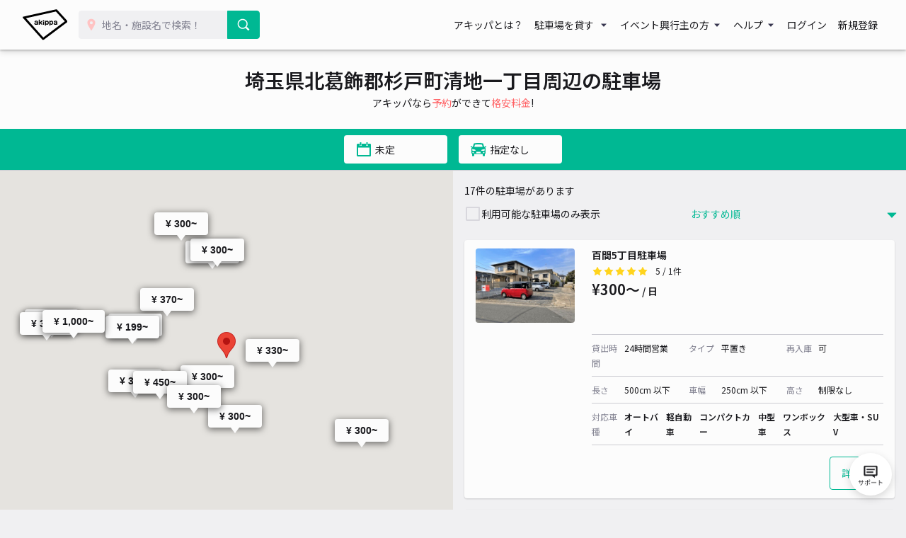

--- FILE ---
content_type: text/html; charset=UTF-8
request_url: https://www.akippa.com/kanto/saitama/422756
body_size: 20858
content:
<!doctype html>
<html lang="ja">
<head>
    <meta charset="UTF-8">
        <title>【土日予約も！】埼玉県北葛飾郡杉戸町清地一丁目のおすすめ駐車場予約 1日とめても安い！｜akippa (アキッパ)</title>
    <meta name="viewport" content="width=device-width, initial-scale=1.0, minimum-scale=1.0, maximum-scale=1.0, user-scalable=no">
    <meta name="description" content="埼玉県北葛飾郡杉戸町清地一丁目周辺の予約可能な駐車場を掲載しています。akippa (アキッパ)では、空いている月極や個人宅の駐車場を15分〜1日単位で借りられます。ネット予約・キャッシュレス決済で便利にお安くご利用いただけます。">
        <link rel="canonical" href="https://www.akippa.com/kanto/saitama/422755">
        <meta name="format-detection" content="telephone=no">

    <meta property="og:locale" content="ja">
    <meta property="og:title" content="【土日予約も！】埼玉県北葛飾郡杉戸町清地一丁目のおすすめ駐車場予約 1日とめても安い！｜akippa (アキッパ)">
    <meta property="og:type" content="website">
    <meta property="og:url" content="https://www.akippa.com/kanto/saitama/422756">
    <meta property="og:image" content="https://s3-ap-northeast-1.amazonaws.com/akippa-res/front/images/ogp-suggest.png">
    <meta property="og:description" content="埼玉県北葛飾郡杉戸町清地一丁目周辺の予約可能な駐車場を掲載しています。akippa (アキッパ)では、空いている月極や個人宅の駐車場を15分〜1日単位で借りられます。ネット予約・キャッシュレス決済で便利にお安くご利用いただけます。">
    <meta property="og:site_name" content="アキッパ">

    <meta name="twitter:card" content="summary_large_image">
    <meta name="twitter:title" content="【土日予約も！】埼玉県北葛飾郡杉戸町清地一丁目のおすすめ駐車場予約 1日とめても安い！｜akippa (アキッパ)">
    <meta name="twitter:site" content="@akippa_official">
    <meta name="twitter:description" content="埼玉県北葛飾郡杉戸町清地一丁目周辺の予約可能な駐車場を掲載しています。akippa (アキッパ)では、空いている月極や個人宅の駐車場を15分〜1日単位で借りられます。ネット予約・キャッシュレス決済で便利にお安くご利用いただけます。">
    <meta name="csrf-token" content="l7oMsEVnmDKc11HeWW3j9NIIHcsBMzpXZDZYq5nh">
    <meta name="google-site-verification" content="dGWTU7JwX9ncvOBiEIDlYKnUDhRnFPs_1o8tsDzSMwU" />
    <meta name="facebook-domain-verification" content="siuqmngav7ld6qph02ykf31dks6pmp" />
        <!-- Start SmartBanner configuration -->
<meta name="apple-itunes-app" content="app-id=894446397">
<!-- End SmartBanner configuration -->    <link href="https://www.akippa.com/kanto/saitama/422756" itemprop="url">
    <link rel="icon" href="https://s3-ap-northeast-1.amazonaws.com/akippa-res/front/images/favicon.ico" sizes="32x32">
    <link rel="icon" href="https://s3-ap-northeast-1.amazonaws.com/akippa-res/front/images/icon.svg" type="image/svg+xml">
    <link rel="apple-touch-icon" href="https://s3-ap-northeast-1.amazonaws.com/akippa-res/front/images/apple-touch-icon.png">
    <link rel="manifest" href="https://s3-ap-northeast-1.amazonaws.com/akippa-res/front/images/manifest.webmanifest">

    <link rel="stylesheet" href="https://s3-ap-northeast-1.amazonaws.com/akippa-res/front/css/app.css?t=26020101">
    <link rel="stylesheet" type="text/css" href="/assets/front/library/slick/slick.css"/>
    <link rel="stylesheet" type="text/css" href="/assets/front/library/slick/slick-theme.css"/>
    <link rel="preconnect" href="https://fonts.googleapis.com">
    <link rel="preconnect" href="https://fonts.gstatic.com" crossorigin>
    <link href="https://fonts.googleapis.com/css2?family=Noto+Sans+JP:wght@400;600&display=swap" rel="stylesheet">
        <link rel="stylesheet" href="https://www.akippa.com/assets/front/css/common/breadcrumb.css">
    <script type="application/ld+json">
        {
    "@context": "http://schema.org",
    "@type": "ItemList",
    "itemListElement": [
        {
            "@type": "ListItem",
            "item": {
                "@type": "LocalBusiness",
                "name": "百間5丁目駐車場",
                "price": 300,
                "aggregateRating": {
                    "@type": "AggregateRating",
                    "ratingValue": 5,
                    "reviewCount": 1
                }
            }
        },
        {
            "@type": "ListItem",
            "item": {
                "@type": "LocalBusiness",
                "name": "堀江駐車場",
                "price": 370,
                "aggregateRating": {
                    "@type": "AggregateRating",
                    "ratingValue": 4.2,
                    "reviewCount": 5
                }
            }
        },
        {
            "@type": "ListItem",
            "item": {
                "@type": "LocalBusiness",
                "name": "百間1自宅前駐車スペース（川沿い）",
                "price": 199,
                "aggregateRating": {
                    "@type": "AggregateRating",
                    "ratingValue": 5,
                    "reviewCount": 7
                }
            }
        },
        {
            "@type": "ListItem",
            "item": {
                "@type": "LocalBusiness",
                "name": "中島駐車場",
                "price": 300,
                "aggregateRating": {
                    "@type": "AggregateRating",
                    "ratingValue": 5,
                    "reviewCount": 4
                }
            }
        },
        {
            "@type": "ListItem",
            "item": {
                "@type": "LocalBusiness",
                "name": "内田3丁目駐車場",
                "price": 300,
                "aggregateRating": {
                    "@type": "AggregateRating",
                    "ratingValue": 4.3,
                    "reviewCount": 16
                }
            }
        },
        {
            "@type": "ListItem",
            "item": {
                "@type": "LocalBusiness",
                "name": "杉戸町内田3-11クレメンツ宅駐車場",
                "price": 300,
                "aggregateRating": {
                    "@type": "AggregateRating",
                    "ratingValue": 5,
                    "reviewCount": 1
                }
            }
        },
        {
            "@type": "ListItem",
            "item": {
                "@type": "LocalBusiness",
                "name": "ECOパーク東武動物公園2",
                "price": 300,
                "aggregateRating": {
                    "@type": "AggregateRating",
                    "ratingValue": 5,
                    "reviewCount": 1
                }
            }
        },
        {
            "@type": "ListItem",
            "item": {
                "@type": "LocalBusiness",
                "name": "中央2丁目駐車場",
                "price": 450,
                "aggregateRating": {
                    "@type": "AggregateRating",
                    "ratingValue": 4.3,
                    "reviewCount": 36
                }
            }
        },
        {
            "@type": "ListItem",
            "item": {
                "@type": "LocalBusiness",
                "name": "百間1自宅裏手駐車スペース",
                "price": 199,
                "aggregateRating": {
                    "@type": "AggregateRating",
                    "ratingValue": 0,
                    "reviewCount": null
                }
            }
        },
        {
            "@type": "ListItem",
            "item": {
                "@type": "LocalBusiness",
                "name": "宮代一丁目駐車場",
                "price": 300,
                "aggregateRating": {
                    "@type": "AggregateRating",
                    "ratingValue": 3.7,
                    "reviewCount": 9
                }
            }
        },
        {
            "@type": "ListItem",
            "item": {
                "@type": "LocalBusiness",
                "name": "清地第3駐車場",
                "price": 330,
                "aggregateRating": {
                    "@type": "AggregateRating",
                    "ratingValue": 3.9,
                    "reviewCount": 13
                }
            }
        },
        {
            "@type": "ListItem",
            "item": {
                "@type": "LocalBusiness",
                "name": "須賀幼稚園前駐車場",
                "price": 300,
                "aggregateRating": {
                    "@type": "AggregateRating",
                    "ratingValue": 4.4,
                    "reviewCount": 14
                }
            }
        },
        {
            "@type": "ListItem",
            "item": {
                "@type": "LocalBusiness",
                "name": "日工大前駐車場",
                "price": 300,
                "aggregateRating": {
                    "@type": "AggregateRating",
                    "ratingValue": 4.2,
                    "reviewCount": 39
                }
            }
        },
        {
            "@type": "ListItem",
            "item": {
                "@type": "LocalBusiness",
                "name": "姫宮(C)駐車場",
                "price": 330,
                "aggregateRating": {
                    "@type": "AggregateRating",
                    "ratingValue": 4.3,
                    "reviewCount": 35
                }
            }
        },
        {
            "@type": "ListItem",
            "item": {
                "@type": "LocalBusiness",
                "name": "杉戸町杉戸アキッパ駐車場",
                "price": 300,
                "aggregateRating": {
                    "@type": "AggregateRating",
                    "ratingValue": 0,
                    "reviewCount": null
                }
            }
        },
        {
            "@type": "ListItem",
            "item": {
                "@type": "LocalBusiness",
                "name": "杉戸町大字堤根 アキッパ駐車場",
                "price": 300,
                "aggregateRating": {
                    "@type": "AggregateRating",
                    "ratingValue": 0,
                    "reviewCount": null
                }
            }
        },
        {
            "@type": "ListItem",
            "item": {
                "@type": "LocalBusiness",
                "name": "宮代町学園台akippa駐車場【2】",
                "price": 1000,
                "aggregateRating": {
                    "@type": "AggregateRating",
                    "ratingValue": 0,
                    "reviewCount": null
                }
            }
        }
    ]
}
    </script>

    <!-- Google Tag Manager -->
        <noscript><iframe src="//www.googletagmanager.com/ns.html?id=GTM-WT53KV" height="0" width="0" style="display:none;visibility:hidden"></iframe></noscript>
    <!--suppress ES6ConvertVarToLetConst, EqualityComparisonWithCoercionJS -->
    <script>(function(w,d,s,l,i){w[l]=w[l]||[];w[l].push({'gtm.start':
            new Date().getTime(),event:'gtm.js'});var f=d.getElementsByTagName(s)[0],
            j=d.createElement(s),dl=l!='dataLayer'?'&l='+l:'';j.async=true;j.src=
            '//www.googletagmanager.com/gtm.js?id='+i+dl;f.parentNode.insertBefore(j,f);
        })(window,document,'script','dataLayer','GTM-WT53KV');
    </script>
    <!-- End Google Tag Manager -->
</head>
<body 
      >
    <div id="global-header-container" role="presentation">
        <header class="global">
            <div class="container">
                <div class="global-menu-logo">
                    <a href="/">
                        <img
                            src="https://s3-ap-northeast-1.amazonaws.com/akippa-res/front/images/akippa_brand_logo_medium.svg"
                            alt="アキッパ"
                            width="193"
                            height="150"
                        >
                    </a>
                </div>
                                    <div class="header-button-wrap hidden-desktop">
                        <a
                            id="lend-top-link-header-logged-in"
                            href="https://www.akippa.com/owner"
                        >
                            駐車場を貸す
                        </a>
                    </div>
                                                    <div id="global-search-form" class="global-search-form">
                        <div class="search-form">
                            <form action="https://www.akippa.com/driver/searchparking">
                                <div class="input-group">
                                    <label for="form-search-parking-input-keyword">
                                        <img
                                            src="https://s3-ap-northeast-1.amazonaws.com/akippa-res/front/images/icon/search-pin.svg"
                                            class="search-pin"
                                            width="32"
                                            height="20"
                                        >
                                        <input id="form-search-parking-input-keyword" type="search" name="keyword" placeholder="地名・施設名で検索！" value="" autocomplete="off">
                                        <ul id="keyword-list-suggest" class="suggest-wrap"></ul>
                                    </label>
                                    <div class="input-group-button">
                                        <button class="button button-cta-primary button-search" type="submit">
                                            <img
                                                src="https://s3-ap-northeast-1.amazonaws.com/akippa-res/front/images/icon/search-white.svg"
                                                width="20"
                                                height="20"
                                            >
                                            <span class="hidden-desktop">駐車場を探す</span>
                                        </button>
                                    </div>
                                </div>
                            </form>
                        </div>
                        <div class="current-location hidden-desktop">
                            <a id="current-location-link" href="" class="">
                                <span class="current-loation-icon">
                                    <img
                                        src="https://s3-ap-northeast-1.amazonaws.com/akippa-res/front/images/icon/direction-green.svg"
                                        class="direction-green"
                                        width="16"
                                        height="16"
                                    >
                                </span>
                                現在地から探す
                            </a>
                        </div>
                    </div>
                    <div id="action-global-search" class="header-icon-wrap pull-right hidden-desktop">
                        <img
                            src="https://s3-ap-northeast-1.amazonaws.com/akippa-res/front/images/icon/search.svg"
                            width="20"
                            height="20"
                        >
                        <span class="icon-label">検索</span>
                    </div>
                                                    <div class="header-icon-wrap pull-right hidden-desktop">
                        <a href="https://www.akippa.com/login">
                            <img
                                src="https://s3-ap-northeast-1.amazonaws.com/akippa-res/front/images/icon/login.svg"
                                width="20"
                                height="20"
                            >
                            <span class="icon-label">ログイン</span>
                        </a>
                    </div>
                                <div id="action-global-menu-open" class="header-icon-wrap pull-right">
                    <img
                        src="https://s3-ap-northeast-1.amazonaws.com/akippa-res/front/images/icon/menu.svg"
                        width="20"
                        height="20"
                    >
                    <span class="icon-label">メニュー</span>
                                    </div>
                <div id="global-menu-bg"></div>
                <menu id="global-menu">
                    <ul>
                        <li id="action-global-menu-close" class="close">
                            <img src="https://s3-ap-northeast-1.amazonaws.com/akippa-res/front/images/icon/close.svg">
                        </li>
                                                    <li class="item about"><a href="https://www.akippa.com/guide/start">アキッパとは？</a></li>
                                                                            <li class="drop-down">
                                <div class="drop-down-toggle gloabl-menu-label" id="menu-owner">
                                    駐車場を貸す
                                </div>
                                <ul class="drop-down-list wide" aria-labelledby="menu-owner">
                                    <li class="item">
                                        <a href="https://www.akippa.com/owner" target="_blank" rel="noopner" id="lend-top-link-menu-guest">
                                            <div class="item-container">
                                                <span class="highlight">個人の方：自宅スペースや空き地を貸したい</span>
                                                <span class="subtext">駐車場オーナー登録(完全無料)</span>
                                            </div>
                                        </a>
                                    </li>
                                    <li class="item">
                                        <a href="https://owner-start.akippa.com" target="_blank" rel="noopner" id="lend-top-link-menu-guest">
                                            <div class="item-container">
                                                <span class="highlight">法人・個人事業主の方：所有する駐車場・土地を収益化</span>
                                            </div>
                                        </a>
                                    </li>
                                </ul>
                            </li>
                                                <li class="drop-down">
                            <div class="drop-down-toggle gloabl-menu-label" id="menu-partnership">イベント興行主の方</div>
                            <ul class="drop-down-list" aria-labelledby="menu-partnership">
                                <li class="item"><a href="https://www.akippa.com/partnership" target="_blank" rel="noopner">提携事例</a></li>
                            </ul>
                        </li>
                        <li class="drop-down">
                            <div class="drop-down-toggle gloabl-menu-label" id="menu-help">ヘルプ</div>
                            <ul class="drop-down-list" aria-labelledby="menu-help">
                                <li class="item"><a href="https://support.akippa.com/hc/ja" target="_blank" rel="noopener">よくある質問</a></li>
                                <li class="item"><a href="#" id="chat-support-link">お困りの方はこちら</a></li>
                            </ul>
                        </li>
                                                    <li class="item login"><a href="https://www.akippa.com/login">ログイン</a></li>
                            <li class="item register"><a href="https://www.akippa.com/register">新規登録</a></li>
                                                                                                    <li class="hidden-desktop">
                                <div class="app-banner">
                                    <div class="icon">
                                        <img
                                            alt="アキッパ"
                                            src="https://s3-ap-northeast-1.amazonaws.com/akippa-res/front/images/akippa_brand_logo_medium.svg"
                                        />
                                    </div>
                                    <div class="concept">
                                        <section>駐車場を貸すも借りるも<br>アプリでかんたん</section>
                                        <a
                                            href="https://www.akippa.com/getapp"
                                            id="download-link-menu-guest"
                                        >
                                            無料ダウンロード
                                        </a>
                                    </div>
                                </div>
                            </li>
                                            </ul>
                </menu>
            </div>
                                </header>
    </div>

    <script>
        (function() {
            const chatSupportLink = document.getElementById('chat-support-link');

            if (chatSupportLink) {
                chatSupportLink.addEventListener('click', function(e) {
                    e.preventDefault();

                    if (typeof zE === 'undefined') {
                        return
                    }
                    zE("messenger", "open");
                });
            }
        })();
    </script>

                <div class="container" role="presentation">
        <main>
            <div class="container" role="presentation">
    <main class="spot">
            <div id="parking-request" style="display: none;">
    <div class="parking-request-info text-md-center">
        <div class="request-close">
            <img src="https://s3-ap-northeast-1.amazonaws.com/akippa-res/front/images/icon/follow-left-green.svg" class="d-block">
        </div>
        <h2 class="text-white text-xlarge">駐車場をリクエスト</h2>
        <p class="m-0">駐車場が欲しい場所を選択してください</p>
    </div>
    <div class="parking-request-map"></div>
</div>            <div class="parking-request-overlay" style="display:none;"></div>            
            <section id="spot-title-block" class="spot-title bg-white">
                <div class="spot-toggle-layout hidden-desktop">
                    <button id="spot-toggle-button-list" class="toggle-button selected">一覧</button>
                    <button id="spot-toggle-button-map" class="toggle-button">地図</button>
                </div>
                <h1>埼玉県北葛飾郡杉戸町清地一丁目周辺の駐車場</h1>
                <p>アキッパなら<span>予約</span>ができて<span>格安料金</span>!</p>
            </section>
            <section id="spot-map-mobile" class="spot-map hidden-desktop">
                <div id="parking-request" style="display: none;">
    <div class="parking-request-info text-md-center">
        <div class="request-close">
            <img src="https://s3-ap-northeast-1.amazonaws.com/akippa-res/front/images/icon/follow-left-green.svg" class="d-block">
        </div>
        <h2 class="text-white text-xlarge">駐車場をリクエスト</h2>
        <p class="m-0">駐車場が欲しい場所を選択してください</p>
    </div>
    <div class="parking-request-map"></div>
</div>                <div class="map">
                    <div id="spot-google-map-container-mobile" class="google-map" data-lat="36.027383" data-lng="139.733723" data-radius="2400" style="width:100%; height:100%;"></div>
                </div>
            </section>
            <section class="spot-filter">
                <div class="spot-filter-container">
                    <div class="spot-filter-detail">
                        <div class="search-condition">
    <div class="parking-request-overlay" style="display:none;"></div>    <form id="form-search-parking" action="https://www.akippa.com/kanto/saitama/422755" aria-labelledby="search-detail-condition-container">
        <input id="form-search-parking-input-content" type="hidden" name="content" value="list">
        <div class="search-keyword">
            <div class="input-group">
    <input id="form-search-parking-input-keyword" type="search" name="keyword" placeholder="地名・施設名を入力" value="埼玉県北葛飾郡杉戸町清地一丁目" autocomplete="off">
    <input type="hidden" name="search_type" value="2">
    <ul id="keyword-list-suggest" class="suggest-wrap"></ul>
    <div class="input-group-button">
        <button class="button button-cta-primary button-search" type="submit">
            <img src="https://s3-ap-northeast-1.amazonaws.com/akippa-res/front/images/icon/search-white.svg">
        </button>
    </div>
    </div>
        </div>
    </form>
    <div id="search-detail-condition-container" class="search-detail hidden-mobile pb-6">
        <div id="search-detail-condition">
    <div class="m-md-2">
        <h2 class="mb-1">利用日で絞り込み</h2>
        <div class="condition-date">
            <div class="search-condition-start">
                <label for="form-search-parking-input-from" class="hidden">入庫日</label>
                <input
                        id="form-search-parking-input-from"
                        class="action-date-picker"
                        type="text"
                        name="from"
                        placeholder="入庫日を選択"
                        aria-labelledby="condition-data-calendar-from"
                        value=""
                        readonly
                        data-pair="form-search-parking-input-to"
                >
            </div>
            <span>〜</span>
            <div class="search-condition-end">
                <label for="form-search-parking-input-to" class="hidden">出庫日</label>
                <input
                        id="form-search-parking-input-to"
                        class="action-date-picker"
                        type="text"
                        name="to"
                        placeholder="出庫日を選択"
                        aria-labelledby="condition-data-calendar-to"
                        value=""
                        readonly
                        data-pair="form-search-parking-input-from"
                >
            </div>
        </div>
        <div class="condition-date-calendar">
            <div
                    class="calendar-container hidden action-calendar"
                    id="condition-data-calendar-from"
                    data-type="from"
                    aria-labelledby="form-search-parking-input-from"
            >
                <table class="calendar-content">
    <tr>
                    <th class="calendar-head">月</th>
                    <th class="calendar-head">火</th>
                    <th class="calendar-head">水</th>
                    <th class="calendar-head">木</th>
                    <th class="calendar-head">金</th>
                    <th class="calendar-head">土</th>
                    <th class="calendar-head">日</th>
            </tr>
        <tr>
                    <td
                    class="calendar-day disabled "
                    data-date="2026/1/26"
            >
                                    26
                            </td>
                    <td
                    class="calendar-day disabled "
                    data-date="2026/1/27"
            >
                                    27
                            </td>
                    <td
                    class="calendar-day disabled "
                    data-date="2026/1/28"
            >
                                    28
                            </td>
                    <td
                    class="calendar-day disabled "
                    data-date="2026/1/29"
            >
                                    29
                            </td>
                    <td
                    class="calendar-day disabled "
                    data-date="2026/1/30"
            >
                                    30
                            </td>
                    <td
                    class="calendar-day disabled "
                    data-date="2026/1/31"
            >
                                    31
                            </td>
                    <td
                    class="calendar-day contain selected"
                    data-date="2026/2/1"
            >
                                    2/1
                            </td>
            </tr>
        <tr>
                    <td
                    class="calendar-day contain "
                    data-date="2026/2/2"
            >
                                    2
                            </td>
                    <td
                    class="calendar-day contain "
                    data-date="2026/2/3"
            >
                                    3
                            </td>
                    <td
                    class="calendar-day contain "
                    data-date="2026/2/4"
            >
                                    4
                            </td>
                    <td
                    class="calendar-day contain "
                    data-date="2026/2/5"
            >
                                    5
                            </td>
                    <td
                    class="calendar-day contain "
                    data-date="2026/2/6"
            >
                                    6
                            </td>
                    <td
                    class="calendar-day contain "
                    data-date="2026/2/7"
            >
                                    7
                            </td>
                    <td
                    class="calendar-day contain "
                    data-date="2026/2/8"
            >
                                    8
                            </td>
            </tr>
        <tr>
                    <td
                    class="calendar-day contain "
                    data-date="2026/2/9"
            >
                                    9
                            </td>
                    <td
                    class="calendar-day contain "
                    data-date="2026/2/10"
            >
                                    10
                            </td>
                    <td
                    class="calendar-day contain "
                    data-date="2026/2/11"
            >
                                    11
                            </td>
                    <td
                    class="calendar-day contain "
                    data-date="2026/2/12"
            >
                                    12
                            </td>
                    <td
                    class="calendar-day contain "
                    data-date="2026/2/13"
            >
                                    13
                            </td>
                    <td
                    class="calendar-day contain "
                    data-date="2026/2/14"
            >
                                    14
                            </td>
                    <td
                    class="calendar-day contain "
                    data-date="2026/2/15"
            >
                                    15
                            </td>
            </tr>
        <tr>
                    <td
                    class="calendar-day contain "
                    data-date="2026/2/16"
            >
                                    16
                            </td>
                    <td
                    class="calendar-day contain "
                    data-date="2026/2/17"
            >
                                    17
                            </td>
                    <td
                    class="calendar-day contain "
                    data-date="2026/2/18"
            >
                                    18
                            </td>
                    <td
                    class="calendar-day contain "
                    data-date="2026/2/19"
            >
                                    19
                            </td>
                    <td
                    class="calendar-day contain "
                    data-date="2026/2/20"
            >
                                    20
                            </td>
                    <td
                    class="calendar-day contain "
                    data-date="2026/2/21"
            >
                                    21
                            </td>
                    <td
                    class="calendar-day contain "
                    data-date="2026/2/22"
            >
                                    22
                            </td>
            </tr>
        <tr>
                    <td
                    class="calendar-day contain "
                    data-date="2026/2/23"
            >
                                    23
                            </td>
                    <td
                    class="calendar-day contain "
                    data-date="2026/2/24"
            >
                                    24
                            </td>
                    <td
                    class="calendar-day contain "
                    data-date="2026/2/25"
            >
                                    25
                            </td>
                    <td
                    class="calendar-day contain "
                    data-date="2026/2/26"
            >
                                    26
                            </td>
                    <td
                    class="calendar-day contain "
                    data-date="2026/2/27"
            >
                                    27
                            </td>
                    <td
                    class="calendar-day contain "
                    data-date="2026/2/28"
            >
                                    28
                            </td>
                    <td
                    class="calendar-day contain "
                    data-date="2026/3/1"
            >
                                    3/1
                            </td>
            </tr>
        <tr>
                    <td
                    class="calendar-day contain "
                    data-date="2026/3/2"
            >
                                    2
                            </td>
                    <td
                    class="calendar-day contain "
                    data-date="2026/3/3"
            >
                                    3
                            </td>
                    <td
                    class="calendar-day disabled "
                    data-date="2026/3/4"
            >
                                    4
                            </td>
                    <td
                    class="calendar-day disabled "
                    data-date="2026/3/5"
            >
                                    5
                            </td>
                    <td
                    class="calendar-day disabled "
                    data-date="2026/3/6"
            >
                                    6
                            </td>
                    <td
                    class="calendar-day disabled "
                    data-date="2026/3/7"
            >
                                    7
                            </td>
                    <td
                    class="calendar-day disabled "
                    data-date="2026/3/8"
            >
                                    8
                            </td>
            </tr>
    </table>
            </div>
            <div
                    class="caption-container hidden action-calendar"
                    id="condition-data-calendar-to"
                    data-type="to"
                    aria-labelledby="form-search-parking-input-to"
            >
                <table class="calendar-content">
    <tr>
                    <th class="calendar-head">月</th>
                    <th class="calendar-head">火</th>
                    <th class="calendar-head">水</th>
                    <th class="calendar-head">木</th>
                    <th class="calendar-head">金</th>
                    <th class="calendar-head">土</th>
                    <th class="calendar-head">日</th>
            </tr>
        <tr>
                    <td
                    class="calendar-day disabled "
                    data-date="2026/1/26"
            >
                                    26
                            </td>
                    <td
                    class="calendar-day disabled "
                    data-date="2026/1/27"
            >
                                    27
                            </td>
                    <td
                    class="calendar-day disabled "
                    data-date="2026/1/28"
            >
                                    28
                            </td>
                    <td
                    class="calendar-day disabled "
                    data-date="2026/1/29"
            >
                                    29
                            </td>
                    <td
                    class="calendar-day disabled "
                    data-date="2026/1/30"
            >
                                    30
                            </td>
                    <td
                    class="calendar-day disabled "
                    data-date="2026/1/31"
            >
                                    31
                            </td>
                    <td
                    class="calendar-day contain "
                    data-date="2026/2/1"
            >
                                    2/1
                            </td>
            </tr>
        <tr>
                    <td
                    class="calendar-day contain "
                    data-date="2026/2/2"
            >
                                    2
                            </td>
                    <td
                    class="calendar-day contain "
                    data-date="2026/2/3"
            >
                                    3
                            </td>
                    <td
                    class="calendar-day contain "
                    data-date="2026/2/4"
            >
                                    4
                            </td>
                    <td
                    class="calendar-day contain "
                    data-date="2026/2/5"
            >
                                    5
                            </td>
                    <td
                    class="calendar-day contain "
                    data-date="2026/2/6"
            >
                                    6
                            </td>
                    <td
                    class="calendar-day contain "
                    data-date="2026/2/7"
            >
                                    7
                            </td>
                    <td
                    class="calendar-day contain "
                    data-date="2026/2/8"
            >
                                    8
                            </td>
            </tr>
        <tr>
                    <td
                    class="calendar-day contain "
                    data-date="2026/2/9"
            >
                                    9
                            </td>
                    <td
                    class="calendar-day contain "
                    data-date="2026/2/10"
            >
                                    10
                            </td>
                    <td
                    class="calendar-day contain "
                    data-date="2026/2/11"
            >
                                    11
                            </td>
                    <td
                    class="calendar-day contain "
                    data-date="2026/2/12"
            >
                                    12
                            </td>
                    <td
                    class="calendar-day contain "
                    data-date="2026/2/13"
            >
                                    13
                            </td>
                    <td
                    class="calendar-day contain "
                    data-date="2026/2/14"
            >
                                    14
                            </td>
                    <td
                    class="calendar-day contain "
                    data-date="2026/2/15"
            >
                                    15
                            </td>
            </tr>
        <tr>
                    <td
                    class="calendar-day contain "
                    data-date="2026/2/16"
            >
                                    16
                            </td>
                    <td
                    class="calendar-day contain "
                    data-date="2026/2/17"
            >
                                    17
                            </td>
                    <td
                    class="calendar-day contain "
                    data-date="2026/2/18"
            >
                                    18
                            </td>
                    <td
                    class="calendar-day contain "
                    data-date="2026/2/19"
            >
                                    19
                            </td>
                    <td
                    class="calendar-day contain "
                    data-date="2026/2/20"
            >
                                    20
                            </td>
                    <td
                    class="calendar-day contain "
                    data-date="2026/2/21"
            >
                                    21
                            </td>
                    <td
                    class="calendar-day contain "
                    data-date="2026/2/22"
            >
                                    22
                            </td>
            </tr>
        <tr>
                    <td
                    class="calendar-day contain "
                    data-date="2026/2/23"
            >
                                    23
                            </td>
                    <td
                    class="calendar-day contain "
                    data-date="2026/2/24"
            >
                                    24
                            </td>
                    <td
                    class="calendar-day contain "
                    data-date="2026/2/25"
            >
                                    25
                            </td>
                    <td
                    class="calendar-day contain "
                    data-date="2026/2/26"
            >
                                    26
                            </td>
                    <td
                    class="calendar-day contain "
                    data-date="2026/2/27"
            >
                                    27
                            </td>
                    <td
                    class="calendar-day contain "
                    data-date="2026/2/28"
            >
                                    28
                            </td>
                    <td
                    class="calendar-day contain "
                    data-date="2026/3/1"
            >
                                    3/1
                            </td>
            </tr>
        <tr>
                    <td
                    class="calendar-day contain "
                    data-date="2026/3/2"
            >
                                    2
                            </td>
                    <td
                    class="calendar-day contain "
                    data-date="2026/3/3"
            >
                                    3
                            </td>
                    <td
                    class="calendar-day disabled "
                    data-date="2026/3/4"
            >
                                    4
                            </td>
                    <td
                    class="calendar-day disabled "
                    data-date="2026/3/5"
            >
                                    5
                            </td>
                    <td
                    class="calendar-day disabled "
                    data-date="2026/3/6"
            >
                                    6
                            </td>
                    <td
                    class="calendar-day disabled "
                    data-date="2026/3/7"
            >
                                    7
                            </td>
                    <td
                    class="calendar-day disabled "
                    data-date="2026/3/8"
            >
                                    8
                            </td>
            </tr>
    </table>
            </div>
        </div>
        <div class="text-center">
            <a class="action-clear-condition-date hidden" id="condition-date-clear-button">利用日をクリア</a>
        </div>
    </div>

    <div class="mt-2 m-md-2">
        <h2 class="mb-1">車種で絞り込み</h2>
        <div class="condition-car-type">
            <label for="form-search-parking-select-car-type" class="hidden">車種</label>
            <select id="form-search-parking-select-car-type" name="car_type">
                <option value="">指定しない</option>
                                    <option value="オートバイ" >オートバイ</option>
                                    <option value="軽自動車" >軽自動車</option>
                                    <option value="コンパクトカー" >コンパクトカー</option>
                                    <option value="中型車" >中型車</option>
                                    <option value="ワンボックス" >ワンボックス</option>
                                    <option value="大型車・SUV" >大型車・SUV</option>
                            </select>
        </div>
    </div>

    <div class="mt-2 m-md-2">
        <h2 class="mb-1">予約タイプ</h2>
        <div class="condition-vacancy checkbox">
            <label><input id="form-search-parking-reservation-type-daily" type="checkbox" name="reservation_type_daily" value="1" >日貸し</label>
            <label><input id="form-search-parking-reservation-type-hourly" type="checkbox" name="reservation_type_hourly" value="1" >時間貸し</label>
        </div>
    </div>

    <div id="search-maxprice" class="mt-2 m-md-2 is-hidden">
        <h2 class="mb-1 tips">最大料金<span class="tips-icon js-tipsIcon"><img src="https://s3-ap-northeast-1.amazonaws.com/akippa-res/front/images/icon/info-gray.svg"></span>
            <div class="tips-wrap">
                <div class="tips-header">最大料金 <div class="tips-close js-tipsClose"><img src="https://s3-ap-northeast-1.amazonaws.com/akippa-res/front/images/icon/close.svg"></div></div>
                <div class="tips-body">
                    <dl class="tips-body-item">
                        <dt>当日最大料金</dt>
                        <dd>入庫当日中（24時まで）は、最大料金で駐車できます</dd>
                    </dl>
                    <dl class="tips-body-item">
                        <dt>24時間最大料金</dt>
                        <dd>貸出開始から24時間以内は、最大料金で駐車できます</dd>
                    </dl>
                </div>
            </div>
        </h2>
        <div class="condition-vacancy checkbox">
            <label><input id="form-search-parking-maximum-price-type-per-day" type="checkbox" name="maximum_price_type_per_day" value="1" >当日最大</label>
            <label><input id="form-search-parking-maximum-price-type-per-24h" type="checkbox" name="maximum_price_type_per_24h" value="1" >24時間最大</label>
        </div>
    </div>

    <div class="mt-2 m-md-2">
        <h2 class="mb-1">その他の条件</h2>
        <div class="condition-vacancy checkbox">
            <label><input id="form-search-parking-input-open-24h" type="checkbox" name="open_24h" value="1" >24時間利用可能のみ表示</label>
            <label><input id="form-search-parking-input-can-go-inout" type="checkbox" name="can_go_inout" value="1" >再入庫可能な駐車場のみ表示</label>
            <label><input id="form-search-parking-input-vacancy" type="checkbox" name="vacancy" value="1" >利用可能な駐車場のみ表示</label>
        </div>
    </div>

    <div class="mt-2 m-md-2">
        <button
                id="action-search-apply-button"
                class="button button-cta-primary action-search-apply"
                type="button"
                aria-labelledby="modal-search-condition-dialog"
                data-target="form-search-parking"
                value="3"
        >適用する</button>
    </div>

    <hr class="m-0 d-none d-md-block">

        <section class="parking-request-announce-pc d-none d-md-block m-2">
        <div class="p-2 bg-navy-0 rounded">
            <h2 class="mb-1">希望の駐車場がない場合</h2>
            <p>
                希望の場所に駐車場がない場合は、駐車場をリクエストできます。駐車場が満車で使えない場合は、<a href="/guide/cancelnotification/" class="ga-cancelnotification-fromrequest">キャンセル通知機能</a>が便利です。
            </p>
            <button class="button button-cta-primary button-parking-request ga-usepointrequest">リクエストする</button>
        </div>
    </section>
    </div>    </div>
    <div class="option-container">
        <div class="options">
    <button type="button" class="action-search-content-change map " data-content="map">
        <div class="icon"></div>
        <span>マップ表示</span>
    </button>
    <button type="button" class="action-search-content-change list hidden" data-content="list">
        <div class="icon"></div>
        <span>リスト表示</span>
    </button>
</div>    </div>
            <button type="button" class="action-dialog-open d-flex align-items-center justify-content-center border-bottom" aria-labelledby="modal-search-condition-dialog">
            <div class="detail d-flex align-items-center">
                <div class="date d-flex align-items-center mr-2">
                    <span class="icon">
                        <img
                            src="https://s3-ap-northeast-1.amazonaws.com/akippa-res/front/images/icon/calendar-green.svg"
                            alt="カレンダー アイコン"
                            width="24"
                            height="24"
                        >
                    </span>
                    <span class="text">未定</span>
                </div>
                <div class="cartype d-flex align-items-center">
                    <span class="icon">
                        <img
                            src="https://s3-ap-northeast-1.amazonaws.com/akippa-res/front/images/icon/car-green.svg"
                            alt="車 アイコン"
                            width="24"
                            height="24"
                        >
                    </span>
                    <span class="text">指定なし</span>
                </div>
            </div>
        </button>
    </div>                    </div>
                    <div id="period-calendar"
                            class="condition-date-calendar hidden"
                            data-input-from="form-search-spot-parking-input-from"
                            data-input-to="form-search-spot-parking-input-to"
                            data-submit-trigger="period-calendar-submit-button"
                            data-cancel-trigger="period-calendar-cancel-button"
                            data-focus-control="search-period"
                            aria-labelledby="search-period"
                    >
                        <div class="calendar-container">
                            <table class="calendar-content">
    <tr>
                    <th class="calendar-head">月</th>
                    <th class="calendar-head">火</th>
                    <th class="calendar-head">水</th>
                    <th class="calendar-head">木</th>
                    <th class="calendar-head">金</th>
                    <th class="calendar-head">土</th>
                    <th class="calendar-head">日</th>
            </tr>
    </table>
                        </div>
                        <div class="condition-action">
                            <form method="GET" action="https://www.akippa.com/kanto/saitama/422756" id="form-search-spot-parking">
                                <input id="form-search-spot-parking-input-from" type="hidden" name="from" aria-labelledby="condition-data-from" value="2026-02-01">
                                <input id="form-search-spot-parking-input-to" type="hidden" name="to" aria-labelledby="condition-data-to" value="2026-02-01">
                                <button type="button" id="period-calendar-cancel-button" class="cancel">キャンセル</button>
                                <button type="submit" id="period-calendar-submit-button" class="button button-cta-primary">適用する</button>
                            </form>
                        </div>
                    </div>
                </div>
            </section>
                        <section class="spot-search">
                <div id="parking-request" style="display: none;">
    <div class="parking-request-info text-md-center">
        <div class="request-close">
            <img src="https://s3-ap-northeast-1.amazonaws.com/akippa-res/front/images/icon/follow-left-green.svg" class="d-block">
        </div>
        <h2 class="text-white text-xlarge">駐車場をリクエスト</h2>
        <p class="m-0">駐車場が欲しい場所を選択してください</p>
    </div>
    <div class="parking-request-map"></div>
</div>                <div class="map hidden-mobile">
                    <div id="spot-google-map-container" class="google-map" data-lat="36.027383" data-lng="139.733723" data-radius="2400" style="width:100%; height:100%;"></div>
                </div>
                <div id="spot-selected-item" class="spot-selected-item">
                </div>
                <div class="list">
                    <div class="parking-request-overlay" style="display:none;"></div>                    <div class="hidden-desktop parking-request-announce-toggle m-0">
    <div class="request-toggle p-1 border-top" aria-labelledby="request-detail" onclick="requestOpen()">
        <p class="text-center">このエリアで駐車場をリクエスト</p>
    </div>
    <div id="request-detail" class="border-top d-none">
        <p>希望の場所に駐車場がない場合は、駐車場をリクエストできます。駐車場が満車で使えない場合は、<a href="/guide/cancelnotification/" class="ga-cancelnotification-fromrequest">キャンセル通知機能</a>が便利です。</p>
        <button class="button button-cta-primary button-parking-request ga-usepointrequest">リクエストする</button>
        <p class="text-center text-green m-0 mt-1 d-block" aria-labelledby="request-detail" onclick="requestClose()">閉じる</p>
    </div>
</div>

<script>
    function requestOpen(){
        document.getElementById("request-detail").style.display ="block";
    }
    function requestClose(){
        document.getElementById("request-detail").style.display ="none";
    }
</script>                    
                    <div class="list-container">
                        <div class="list-header">
                            <div class="list-header-full">
                                <p>17件の駐車場があります</p>
                            </div>
                            <div class="list-header-left">
                                <div class="checkbox">
                                    <label><input id="apply-parking-input-vacancy" type="checkbox" name="vacancy" value="1">利用可能な駐車場のみ表示</label>
                                </div>
                            </div>
                            <div class="list-header-right">
                                <div class="sort">
                                    <select id="sort-spot-parking" name="sort" title="並べ替え" aria-labelledby="spot-parking-list">
                                        <option value="recommend">おすすめ順</option>
                                        <option value="duration">近い順</option>
                                        <option value="price">安い順</option>
                                        <option value="rating">評価順</option>
                                    </select>
                                </div>
                            </div>
                        </div>
                        <div id="spot-parking-list">
                                                            <div
    id="pid65a3b528381fc72e7b3ece1d962c774b"
    class="card card-parking card-parking-large"
    data-id="65a3b528381fc72e7b3ece1d962c774b"
    data-vacancy="0"
    data-available="1"
    data-price="300"
    data-duration="300"
    data-rating="0"
    data-recommend="17597219247616"
    data-lat="36.023888611211"
    data-lng="139.73139142897"
    data-name="百間5丁目駐車場"
    data-group-alias="百間5丁目駐車場"
    data-group-id=""
    data-group-name=""
    data-is-date-search=""
>
    <a class="card-parking-large__content" href="https://www.akippa.com/parking/65a3b528381fc72e7b3ece1d962c774b">
        <div class="card-parking-large__header">
            <div class="card-parking-large__header__thum">
                                    <img src="https://s3-ap-northeast-1.amazonaws.com/akippa/photo/640/65a3b528381fc72e7b3ece1d962c774b/image2.jpg" alt="駐車場写真2" loading="lazy">
                            </div>
            <div class="card-parking-large__meta">
                
                                <div class="card-parking-large__meta__content">
                    <h2 class="card-parking-large__meta__name ">百間5丁目駐車場</h2>
                                        </div>
                <div class="card-parking-large__meta__review">
                    <div class="review review-star10"></div>
                    <div class="review review-point">5</div>
                    <div class="review review-amount">&nbsp;/&nbsp;1件
                    </div>
                </div>
                <div class="card-parking-large__meta__price">
                    <div class="fee">
            <span class="display">&yen;300〜</span>&nbsp;/&nbsp;日
            </div>
                </div>
                <div class="card-parking-large__meta__labels">
                                                        </div>
            </div>
        </div>
        <div class="card-parking-large__body">
            <table class="card-parking-large__table">
                <tr>
                    <th>貸出時間</th>
                    <td>
                                                    24時間営業
                                            </td>
                    <th>タイプ</th>
                    <td>
                                                    平置き
                                            </td>
                    <th>再入庫</th>
                    <td>
                                                    <div>可</div>
                                            </td>
                </tr>
                <tr>
                    <th>長さ</th>
                    <td>
                                                    500cm 以下
                                            </td>
                    <th>車幅</th>
                    <td>
                                                    250cm 以下
                                            </td>
                    <th>高さ</th>
                    <td>
                                                    制限なし
                                            </td>
                </tr>
                <tr>
                    <th>対応車種</th>
                    <td class="wide">
                        <ul>
                                                                                                <li>オートバイ</li>
                                                                                                                                <li>軽自動車</li>
                                                                                                                                <li>コンパクトカー</li>
                                                                                                                                <li>中型車</li>
                                                                                                                                <li>ワンボックス</li>
                                                                                                                                <li>大型車・SUV</li>
                                                                                    </ul>
                    </td>
                </tr>
            </table>
        </div>
        <div class="card-parking-large__footer">
            <div class="card-parking-large__footer__buttons">
                <div class="favorite">
    
    </div>
                <div class="button button-cta-secondary">詳細へ</div>
            </div>
        </div>
    </a>
</div>
                                                            <div
    id="pid80111c7133d8efe40a4f54b39ed1fd06"
    class="card card-parking card-parking-large"
    data-id="80111c7133d8efe40a4f54b39ed1fd06"
    data-vacancy="0"
    data-available="1"
    data-price="370"
    data-duration="594"
    data-rating="8"
    data-recommend="35190579734792"
    data-lat="36.031501"
    data-lng="139.726535"
    data-name="堀江駐車場"
    data-group-alias="堀江駐車場"
    data-group-id=""
    data-group-name=""
    data-is-date-search=""
>
    <a class="card-parking-large__content" href="https://www.akippa.com/parking/80111c7133d8efe40a4f54b39ed1fd06">
        <div class="card-parking-large__header">
            <div class="card-parking-large__header__thum">
                                    <img src="https://s3-ap-northeast-1.amazonaws.com/akippa/photo/640/80111c7133d8efe40a4f54b39ed1fd06/image2.jpg" alt="駐車場写真2" loading="lazy">
                            </div>
            <div class="card-parking-large__meta">
                
                                <div class="card-parking-large__meta__content">
                    <h2 class="card-parking-large__meta__name ">堀江駐車場</h2>
                                        </div>
                <div class="card-parking-large__meta__review">
                    <div class="review review-star8"></div>
                    <div class="review review-point">4.2</div>
                    <div class="review review-amount">&nbsp;/&nbsp;5件
                    </div>
                </div>
                <div class="card-parking-large__meta__price">
                    <div class="fee">
            <span class="display">&yen;370〜</span>&nbsp;/&nbsp;日
            </div>
                </div>
                <div class="card-parking-large__meta__labels">
                                                        </div>
            </div>
        </div>
        <div class="card-parking-large__body">
            <table class="card-parking-large__table">
                <tr>
                    <th>貸出時間</th>
                    <td>
                                                    24時間営業
                                            </td>
                    <th>タイプ</th>
                    <td>
                                                    平置き
                                            </td>
                    <th>再入庫</th>
                    <td>
                                                    <div>可</div>
                                            </td>
                </tr>
                <tr>
                    <th>長さ</th>
                    <td>
                                                    500cm 以下
                                            </td>
                    <th>車幅</th>
                    <td>
                                                    210cm 以下
                                            </td>
                    <th>高さ</th>
                    <td>
                                                    制限なし
                                            </td>
                </tr>
                <tr>
                    <th>対応車種</th>
                    <td class="wide">
                        <ul>
                                                                                                <li>オートバイ</li>
                                                                                                                                <li>軽自動車</li>
                                                                                                                                <li>コンパクトカー</li>
                                                                                                                                <li>中型車</li>
                                                                                                                                <li>ワンボックス</li>
                                                                                                                                <li>大型車・SUV</li>
                                                                                    </ul>
                    </td>
                </tr>
            </table>
        </div>
        <div class="card-parking-large__footer">
            <div class="card-parking-large__footer__buttons">
                <div class="favorite">
    
    </div>
                <div class="button button-cta-secondary">詳細へ</div>
            </div>
        </div>
    </a>
</div>
                                                            <div
    id="pidabea8395c2384ec270daa5593c31c906"
    class="card card-parking card-parking-large"
    data-id="abea8395c2384ec270daa5593c31c906"
    data-vacancy="0"
    data-available="1"
    data-price="199"
    data-duration="760"
    data-rating="0"
    data-recommend="52779896896512"
    data-lat="36.028984069824"
    data-lng="139.72262573242"
    data-name="百間1自宅前駐車スペース（川沿い）"
    data-group-alias="百間1自宅前駐車スペース（川沿い）"
    data-group-id=""
    data-group-name=""
    data-is-date-search=""
>
    <a class="card-parking-large__content" href="https://www.akippa.com/parking/abea8395c2384ec270daa5593c31c906">
        <div class="card-parking-large__header">
            <div class="card-parking-large__header__thum">
                                    <img src="https://s3-ap-northeast-1.amazonaws.com/akippa/photo/640/abea8395c2384ec270daa5593c31c906/image2.jpg" alt="駐車場写真2" loading="lazy">
                            </div>
            <div class="card-parking-large__meta">
                
                                <div class="card-parking-large__meta__content">
                    <h2 class="card-parking-large__meta__name ">百間1自宅前駐車スペース（川沿い）</h2>
                                        </div>
                <div class="card-parking-large__meta__review">
                    <div class="review review-star10"></div>
                    <div class="review review-point">5</div>
                    <div class="review review-amount">&nbsp;/&nbsp;7件
                    </div>
                </div>
                <div class="card-parking-large__meta__price">
                    <div class="fee">
            <span class="display">&yen;199〜</span>&nbsp;/&nbsp;日
                    <br><span class="hourly">&yen;20〜&nbsp;/&nbsp;15分</span>
            </div>
                </div>
                <div class="card-parking-large__meta__labels">
                    <div class="parking-attribute flex-row">
    <div class="text">時間貸し可</div>
</div>            

                                    </div>
            </div>
        </div>
        <div class="card-parking-large__body">
            <table class="card-parking-large__table">
                <tr>
                    <th>貸出時間</th>
                    <td>
                                                    24時間営業
                                            </td>
                    <th>タイプ</th>
                    <td>
                                                    平置き
                                            </td>
                    <th>再入庫</th>
                    <td>
                                                    <div>可</div>
                                            </td>
                </tr>
                <tr>
                    <th>長さ</th>
                    <td>
                                                    500cm 以下
                                            </td>
                    <th>車幅</th>
                    <td>
                                                    190cm 以下
                                            </td>
                    <th>高さ</th>
                    <td>
                                                    制限なし
                                            </td>
                </tr>
                <tr>
                    <th>対応車種</th>
                    <td class="wide">
                        <ul>
                                                                                                <li>オートバイ</li>
                                                                                                                                <li>軽自動車</li>
                                                                                                                                <li>コンパクトカー</li>
                                                                                                                                <li>中型車</li>
                                                                                                                                <li>ワンボックス</li>
                                                                                                                                <li>大型車・SUV</li>
                                                                                    </ul>
                    </td>
                </tr>
            </table>
        </div>
        <div class="card-parking-large__footer">
            <div class="card-parking-large__footer__buttons">
                <div class="favorite">
    
    </div>
                <div class="button button-cta-secondary">詳細へ</div>
            </div>
        </div>
    </a>
</div>
                                                            <div
    id="pid357013d6b4366ff2559162369110dde8"
    class="card card-parking card-parking-large"
    data-id="357013d6b4366ff2559162369110dde8"
    data-vacancy="0"
    data-available="1"
    data-price="300"
    data-duration="616"
    data-rating="0"
    data-recommend="52781591376896"
    data-lat="36.020038"
    data-lng="139.734724"
    data-name="中島駐車場"
    data-group-alias="中島駐車場"
    data-group-id=""
    data-group-name=""
    data-is-date-search=""
>
    <a class="card-parking-large__content" href="https://www.akippa.com/parking/357013d6b4366ff2559162369110dde8">
        <div class="card-parking-large__header">
            <div class="card-parking-large__header__thum">
                                    <img src="https://s3-ap-northeast-1.amazonaws.com/akippa/photo/640/357013d6b4366ff2559162369110dde8/image2.jpg" alt="駐車場写真2" loading="lazy">
                            </div>
            <div class="card-parking-large__meta">
                
                                <div class="card-parking-large__meta__content">
                    <h2 class="card-parking-large__meta__name ">中島駐車場</h2>
                                        </div>
                <div class="card-parking-large__meta__review">
                    <div class="review review-star10"></div>
                    <div class="review review-point">5</div>
                    <div class="review review-amount">&nbsp;/&nbsp;4件
                    </div>
                </div>
                <div class="card-parking-large__meta__price">
                    <div class="fee">
            <span class="display">&yen;300〜</span>&nbsp;/&nbsp;日
                    <br><span class="hourly">&yen;30〜&nbsp;/&nbsp;15分</span>
            </div>
                </div>
                <div class="card-parking-large__meta__labels">
                    <div class="parking-attribute flex-row">
    <div class="text">時間貸し可</div>
</div>            

                                    </div>
            </div>
        </div>
        <div class="card-parking-large__body">
            <table class="card-parking-large__table">
                <tr>
                    <th>貸出時間</th>
                    <td>
                                                    24時間営業
                                            </td>
                    <th>タイプ</th>
                    <td>
                                                    平置き
                                            </td>
                    <th>再入庫</th>
                    <td>
                                                    <div>可</div>
                                            </td>
                </tr>
                <tr>
                    <th>長さ</th>
                    <td>
                                                    460cm 以下
                                            </td>
                    <th>車幅</th>
                    <td>
                                                    280cm 以下
                                            </td>
                    <th>高さ</th>
                    <td>
                                                    制限なし
                                            </td>
                </tr>
                <tr>
                    <th>対応車種</th>
                    <td class="wide">
                        <ul>
                                                                                                <li class="not-available">オートバイ</li>
                                                                                                                                <li>軽自動車</li>
                                                                                                                                <li>コンパクトカー</li>
                                                                                                                                <li>中型車</li>
                                                                                                                                <li>ワンボックス</li>
                                                                                                                                <li class="not-available">大型車・SUV</li>
                                                                                    </ul>
                    </td>
                </tr>
            </table>
        </div>
        <div class="card-parking-large__footer">
            <div class="card-parking-large__footer__buttons">
                <div class="favorite">
    
    </div>
                <div class="button button-cta-secondary">詳細へ</div>
            </div>
        </div>
    </a>
</div>
                                                            <div
    id="pid39ae310c71ba347ef6716e6265b93a24"
    class="card card-parking card-parking-large"
    data-id="39ae310c71ba347ef6716e6265b93a24"
    data-vacancy="0"
    data-available="1"
    data-price="300"
    data-duration="738"
    data-rating="7"
    data-recommend="52781591392519"
    data-lat="36.03612"
    data-lng="139.731982"
    data-name="内田3丁目駐車場"
    data-group-alias="内田3丁目駐車場"
    data-group-id=""
    data-group-name=""
    data-is-date-search=""
>
    <a class="card-parking-large__content" href="https://www.akippa.com/parking/39ae310c71ba347ef6716e6265b93a24">
        <div class="card-parking-large__header">
            <div class="card-parking-large__header__thum">
                                    <img src="https://s3-ap-northeast-1.amazonaws.com/akippa/photo/640/39ae310c71ba347ef6716e6265b93a24/image2.jpg" alt="駐車場写真2" loading="lazy">
                            </div>
            <div class="card-parking-large__meta">
                
                                <div class="card-parking-large__meta__content">
                    <h2 class="card-parking-large__meta__name ">内田3丁目駐車場</h2>
                                        </div>
                <div class="card-parking-large__meta__review">
                    <div class="review review-star8"></div>
                    <div class="review review-point">4.3</div>
                    <div class="review review-amount">&nbsp;/&nbsp;16件
                    </div>
                </div>
                <div class="card-parking-large__meta__price">
                    <div class="fee">
            <span class="display">&yen;300〜</span>&nbsp;/&nbsp;日
                    <br><span class="hourly">&yen;30〜&nbsp;/&nbsp;15分</span>
            </div>
                </div>
                <div class="card-parking-large__meta__labels">
                    <div class="parking-attribute flex-row">
    <div class="text">時間貸し可</div>
</div>            

                                    </div>
            </div>
        </div>
        <div class="card-parking-large__body">
            <table class="card-parking-large__table">
                <tr>
                    <th>貸出時間</th>
                    <td>
                                                    24時間営業
                                            </td>
                    <th>タイプ</th>
                    <td>
                                                    平置き
                                            </td>
                    <th>再入庫</th>
                    <td>
                                                    <div>可</div>
                                            </td>
                </tr>
                <tr>
                    <th>長さ</th>
                    <td>
                                                    480cm 以下
                                            </td>
                    <th>車幅</th>
                    <td>
                                                    180cm 以下
                                            </td>
                    <th>高さ</th>
                    <td>
                                                    制限なし
                                            </td>
                </tr>
                <tr>
                    <th>対応車種</th>
                    <td class="wide">
                        <ul>
                                                                                                <li class="not-available">オートバイ</li>
                                                                                                                                <li>軽自動車</li>
                                                                                                                                <li>コンパクトカー</li>
                                                                                                                                <li>中型車</li>
                                                                                                                                <li>ワンボックス</li>
                                                                                                                                <li class="not-available">大型車・SUV</li>
                                                                                    </ul>
                    </td>
                </tr>
            </table>
        </div>
        <div class="card-parking-large__footer">
            <div class="card-parking-large__footer__buttons">
                <div class="favorite">
    
    </div>
                <div class="button button-cta-secondary">詳細へ</div>
            </div>
        </div>
    </a>
</div>
                                                            <div
    id="pidd96ee3b828dfc377dcb3162107a1d7e3"
    class="card card-parking card-parking-large"
    data-id="d96ee3b828dfc377dcb3162107a1d7e3"
    data-vacancy="0"
    data-available=""
    data-price="300"
    data-duration="749"
    data-rating="0"
    data-recommend="52781591393920"
    data-lat="36.036315"
    data-lng="139.732643"
    data-name="杉戸町内田3-11クレメンツ宅駐車場"
    data-group-alias="杉戸町内田3-11クレメンツ宅駐車場"
    data-group-id=""
    data-group-name=""
    data-is-date-search=""
>
    <a class="card-parking-large__content" href="https://www.akippa.com/parking/d96ee3b828dfc377dcb3162107a1d7e3">
        <div class="card-parking-large__header">
            <div class="card-parking-large__header__thum">
                                    <img src="https://s3-ap-northeast-1.amazonaws.com/akippa/photo/640/d96ee3b828dfc377dcb3162107a1d7e3/image2.jpg" alt="駐車場写真2" loading="lazy">
                            </div>
            <div class="card-parking-large__meta">
                
                                <div class="card-parking-large__meta__content">
                    <h2 class="card-parking-large__meta__name ">杉戸町内田3-11クレメンツ宅駐車場</h2>
                                        </div>
                <div class="card-parking-large__meta__review">
                    <div class="review review-star10"></div>
                    <div class="review review-point">5</div>
                    <div class="review review-amount">&nbsp;/&nbsp;1件
                    </div>
                </div>
                <div class="card-parking-large__meta__price">
                    <div class="fee">
            <span class="display">&yen;300〜</span>&nbsp;/&nbsp;日
                    <br><span class="hourly">&yen;30〜&nbsp;/&nbsp;15分</span>
            </div>
                </div>
                <div class="card-parking-large__meta__labels">
                    <div class="parking-attribute flex-row">
    <div class="text">時間貸し可</div>
</div>            

                                    </div>
            </div>
        </div>
        <div class="card-parking-large__body">
            <table class="card-parking-large__table">
                <tr>
                    <th>貸出時間</th>
                    <td>
                                                    24時間営業
                                            </td>
                    <th>タイプ</th>
                    <td>
                                                    平置き
                                            </td>
                    <th>再入庫</th>
                    <td>
                                                    <div>可</div>
                                            </td>
                </tr>
                <tr>
                    <th>長さ</th>
                    <td>
                                                    480cm 以下
                                            </td>
                    <th>車幅</th>
                    <td>
                                                    230cm 以下
                                            </td>
                    <th>高さ</th>
                    <td>
                                                    制限なし
                                            </td>
                </tr>
                <tr>
                    <th>対応車種</th>
                    <td class="wide">
                        <ul>
                                                                                                <li>オートバイ</li>
                                                                                                                                <li>軽自動車</li>
                                                                                                                                <li>コンパクトカー</li>
                                                                                                                                <li>中型車</li>
                                                                                                                                <li>ワンボックス</li>
                                                                                                                                <li class="not-available">大型車・SUV</li>
                                                                                    </ul>
                    </td>
                </tr>
            </table>
        </div>
        <div class="card-parking-large__footer">
            <div class="card-parking-large__footer__buttons">
                <div class="favorite">
    
    </div>
                <div class="button button-cta-secondary">詳細へ</div>
            </div>
        </div>
    </a>
</div>
                                                            <div
    id="pid4ce58c682a4a5bf321903d1e89fd3e78"
    class="card card-parking card-parking-large"
    data-id="4ce58c682a4a5bf321903d1e89fd3e78"
    data-vacancy="0"
    data-available="1"
    data-price="300"
    data-duration="780"
    data-rating="0"
    data-recommend="52781591397888"
    data-lat="36.023505466521"
    data-lng="139.72262528012"
    data-name="ECOパーク東武動物公園2"
    data-group-alias="ECOパーク東武動物公園2"
    data-group-id=""
    data-group-name=""
    data-is-date-search=""
>
    <a class="card-parking-large__content" href="https://www.akippa.com/parking/4ce58c682a4a5bf321903d1e89fd3e78">
        <div class="card-parking-large__header">
            <div class="card-parking-large__header__thum">
                                    <img src="https://s3-ap-northeast-1.amazonaws.com/akippa/photo/640/4ce58c682a4a5bf321903d1e89fd3e78/image2.jpg" alt="駐車場写真2" loading="lazy">
                            </div>
            <div class="card-parking-large__meta">
                
                                <div class="card-parking-large__meta__content">
                    <h2 class="card-parking-large__meta__name ">ECOパーク東武動物公園2</h2>
                                        </div>
                <div class="card-parking-large__meta__review">
                    <div class="review review-star10"></div>
                    <div class="review review-point">5</div>
                    <div class="review review-amount">&nbsp;/&nbsp;1件
                    </div>
                </div>
                <div class="card-parking-large__meta__price">
                    <div class="fee">
            <span class="display">&yen;300〜</span>&nbsp;/&nbsp;日
            </div>
                </div>
                <div class="card-parking-large__meta__labels">
                                                        </div>
            </div>
        </div>
        <div class="card-parking-large__body">
            <table class="card-parking-large__table">
                <tr>
                    <th>貸出時間</th>
                    <td>
                                                    24時間営業
                                            </td>
                    <th>タイプ</th>
                    <td>
                                                    平置き
                                            </td>
                    <th>再入庫</th>
                    <td>
                                                    <div>可</div>
                                            </td>
                </tr>
                <tr>
                    <th>長さ</th>
                    <td>
                                                    500cm 以下
                                            </td>
                    <th>車幅</th>
                    <td>
                                                    250cm 以下
                                            </td>
                    <th>高さ</th>
                    <td>
                                                    制限なし
                                            </td>
                </tr>
                <tr>
                    <th>対応車種</th>
                    <td class="wide">
                        <ul>
                                                                                                <li class="not-available">オートバイ</li>
                                                                                                                                <li>軽自動車</li>
                                                                                                                                <li>コンパクトカー</li>
                                                                                                                                <li>中型車</li>
                                                                                                                                <li>ワンボックス</li>
                                                                                                                                <li>大型車・SUV</li>
                                                                                    </ul>
                    </td>
                </tr>
            </table>
        </div>
        <div class="card-parking-large__footer">
            <div class="card-parking-large__footer__buttons">
                <div class="favorite">
    
    </div>
                <div class="button button-cta-secondary">詳細へ</div>
            </div>
        </div>
    </a>
</div>
                                                            <div
    id="pid6f8a37793414a998c8b6d4d5e60660f9"
    class="card card-parking card-parking-large"
    data-id="6f8a37793414a998c8b6d4d5e60660f9"
    data-vacancy="0"
    data-available="1"
    data-price="450"
    data-duration="641"
    data-rating="7"
    data-recommend="52784107962503"
    data-lat="36.023355"
    data-lng="139.725629"
    data-name="中央2丁目駐車場"
    data-group-alias="中央2丁目駐車場"
    data-group-id=""
    data-group-name=""
    data-is-date-search=""
>
    <a class="card-parking-large__content" href="https://www.akippa.com/parking/6f8a37793414a998c8b6d4d5e60660f9">
        <div class="card-parking-large__header">
            <div class="card-parking-large__header__thum">
                                    <img src="https://s3-ap-northeast-1.amazonaws.com/akippa/photo/640/6f8a37793414a998c8b6d4d5e60660f9/image2.jpg" alt="駐車場写真2" loading="lazy">
                            </div>
            <div class="card-parking-large__meta">
                
                                <div class="card-parking-large__meta__content">
                    <h2 class="card-parking-large__meta__name ">中央2丁目駐車場</h2>
                                        </div>
                <div class="card-parking-large__meta__review">
                    <div class="review review-star8"></div>
                    <div class="review review-point">4.3</div>
                    <div class="review review-amount">&nbsp;/&nbsp;36件
                    </div>
                </div>
                <div class="card-parking-large__meta__price">
                    <div class="fee">
            <span class="display">&yen;450〜</span>&nbsp;/&nbsp;日
                    <br><span class="hourly">&yen;45〜&nbsp;/&nbsp;15分</span>
            </div>
                </div>
                <div class="card-parking-large__meta__labels">
                    <div class="parking-attribute flex-row">
    <div class="text">時間貸し可</div>
</div>            

                                    </div>
            </div>
        </div>
        <div class="card-parking-large__body">
            <table class="card-parking-large__table">
                <tr>
                    <th>貸出時間</th>
                    <td>
                                                    24時間営業
                                            </td>
                    <th>タイプ</th>
                    <td>
                                                    平置き
                                            </td>
                    <th>再入庫</th>
                    <td>
                                                    <div>可</div>
                                            </td>
                </tr>
                <tr>
                    <th>長さ</th>
                    <td>
                                                    460cm 以下
                                            </td>
                    <th>車幅</th>
                    <td>
                                                    260cm 以下
                                            </td>
                    <th>高さ</th>
                    <td>
                                                    制限なし
                                            </td>
                </tr>
                <tr>
                    <th>対応車種</th>
                    <td class="wide">
                        <ul>
                                                                                                <li class="not-available">オートバイ</li>
                                                                                                                                <li>軽自動車</li>
                                                                                                                                <li>コンパクトカー</li>
                                                                                                                                <li>中型車</li>
                                                                                                                                <li>ワンボックス</li>
                                                                                                                                <li class="not-available">大型車・SUV</li>
                                                                                    </ul>
                    </td>
                </tr>
            </table>
        </div>
        <div class="card-parking-large__footer">
            <div class="card-parking-large__footer__buttons">
                <div class="favorite">
    
    </div>
                <div class="button button-cta-secondary">詳細へ</div>
            </div>
        </div>
    </a>
</div>
                                                            <div
    id="pidf6cff9af34ab07689b2834b108648ee5"
    class="card card-parking card-parking-large"
    data-id="f6cff9af34ab07689b2834b108648ee5"
    data-vacancy="0"
    data-available="1"
    data-price="199"
    data-duration="720"
    data-rating="50"
    data-recommend="70372082935858"
    data-lat="36.028778076172"
    data-lng="139.72232055664"
    data-name="百間1自宅裏手駐車スペース"
    data-group-alias="百間1自宅裏手駐車スペース"
    data-group-id=""
    data-group-name=""
    data-is-date-search=""
>
    <a class="card-parking-large__content" href="https://www.akippa.com/parking/f6cff9af34ab07689b2834b108648ee5">
        <div class="card-parking-large__header">
            <div class="card-parking-large__header__thum">
                                    <img src="https://s3-ap-northeast-1.amazonaws.com/akippa/photo/640/f6cff9af34ab07689b2834b108648ee5/image2.jpg" alt="駐車場写真2" loading="lazy">
                            </div>
            <div class="card-parking-large__meta">
                
                                <div class="card-parking-large__meta__content">
                    <h2 class="card-parking-large__meta__name ">百間1自宅裏手駐車スペース</h2>
                                        </div>
                <div class="card-parking-large__meta__review">
                    <div class="review review-star0"></div>
                    <div class="review review-point">0</div>
                    <div class="review review-amount">&nbsp;/&nbsp;0件
                    </div>
                </div>
                <div class="card-parking-large__meta__price">
                    <div class="fee">
            <span class="display">&yen;199〜</span>&nbsp;/&nbsp;日
                    <br><span class="hourly">&yen;20〜&nbsp;/&nbsp;15分</span>
            </div>
                </div>
                <div class="card-parking-large__meta__labels">
                    <div class="parking-attribute flex-row">
    <div class="text">時間貸し可</div>
</div>            

                                    </div>
            </div>
        </div>
        <div class="card-parking-large__body">
            <table class="card-parking-large__table">
                <tr>
                    <th>貸出時間</th>
                    <td>
                                                    24時間営業
                                            </td>
                    <th>タイプ</th>
                    <td>
                                                    平置き
                                            </td>
                    <th>再入庫</th>
                    <td>
                                                    <div>可</div>
                                            </td>
                </tr>
                <tr>
                    <th>長さ</th>
                    <td>
                                                    480cm 以下
                                            </td>
                    <th>車幅</th>
                    <td>
                                                    180cm 以下
                                            </td>
                    <th>高さ</th>
                    <td>
                                                    制限なし
                                            </td>
                </tr>
                <tr>
                    <th>対応車種</th>
                    <td class="wide">
                        <ul>
                                                                                                <li>オートバイ</li>
                                                                                                                                <li>軽自動車</li>
                                                                                                                                <li>コンパクトカー</li>
                                                                                                                                <li>中型車</li>
                                                                                                                                <li>ワンボックス</li>
                                                                                                                                <li class="not-available">大型車・SUV</li>
                                                                                    </ul>
                    </td>
                </tr>
            </table>
        </div>
        <div class="card-parking-large__footer">
            <div class="card-parking-large__footer__buttons">
                <div class="favorite">
    
    </div>
                <div class="button button-cta-secondary">詳細へ</div>
            </div>
        </div>
    </a>
</div>
                                                            <div
    id="pid939f473da6cfac01787b920190342f87"
    class="card card-parking card-parking-large"
    data-id="939f473da6cfac01787b920190342f87"
    data-vacancy="0"
    data-available="1"
    data-price="300"
    data-duration="523"
    data-rating="13"
    data-recommend="105558149498253"
    data-lat="36.021979"
    data-lng="139.729804"
    data-name="宮代一丁目駐車場"
    data-group-alias="宮代一丁目駐車場"
    data-group-id=""
    data-group-name=""
    data-is-date-search=""
>
    <a class="card-parking-large__content" href="https://www.akippa.com/parking/939f473da6cfac01787b920190342f87">
        <div class="card-parking-large__header">
            <div class="card-parking-large__header__thum">
                                    <img src="https://s3-ap-northeast-1.amazonaws.com/akippa/photo/640/939f473da6cfac01787b920190342f87/image2.jpg" alt="駐車場写真2" loading="lazy">
                            </div>
            <div class="card-parking-large__meta">
                
                                <div class="card-parking-large__meta__content">
                    <h2 class="card-parking-large__meta__name ">宮代一丁目駐車場</h2>
                                        </div>
                <div class="card-parking-large__meta__review">
                    <div class="review review-star7"></div>
                    <div class="review review-point">3.7</div>
                    <div class="review review-amount">&nbsp;/&nbsp;9件
                    </div>
                </div>
                <div class="card-parking-large__meta__price">
                    <div class="fee">
            <span class="display">&yen;300〜</span>&nbsp;/&nbsp;日
                    <br><span class="hourly">&yen;30〜&nbsp;/&nbsp;15分</span>
            </div>
                </div>
                <div class="card-parking-large__meta__labels">
                    <div class="parking-attribute flex-row">
    <div class="text">時間貸し可</div>
</div>            

                                    </div>
            </div>
        </div>
        <div class="card-parking-large__body">
            <table class="card-parking-large__table">
                <tr>
                    <th>貸出時間</th>
                    <td>
                                                    24時間営業
                                            </td>
                    <th>タイプ</th>
                    <td>
                                                    平置き
                                            </td>
                    <th>再入庫</th>
                    <td>
                                                    <div>可</div>
                                            </td>
                </tr>
                <tr>
                    <th>長さ</th>
                    <td>
                                                    500cm 以下
                                            </td>
                    <th>車幅</th>
                    <td>
                                                    250cm 以下
                                            </td>
                    <th>高さ</th>
                    <td>
                                                    制限なし
                                            </td>
                </tr>
                <tr>
                    <th>対応車種</th>
                    <td class="wide">
                        <ul>
                                                                                                <li>オートバイ</li>
                                                                                                                                <li>軽自動車</li>
                                                                                                                                <li>コンパクトカー</li>
                                                                                                                                <li>中型車</li>
                                                                                                                                <li>ワンボックス</li>
                                                                                                                                <li>大型車・SUV</li>
                                                                                    </ul>
                    </td>
                </tr>
            </table>
        </div>
        <div class="card-parking-large__footer">
            <div class="card-parking-large__footer__buttons">
                <div class="favorite">
    
    </div>
                <div class="button button-cta-secondary">詳細へ</div>
            </div>
        </div>
    </a>
</div>
                                                            <div
    id="pid5440ab465b3e9037c383149535a0ebbc"
    class="card card-parking card-parking-large"
    data-id="5440ab465b3e9037c383149535a0ebbc"
    data-vacancy="0"
    data-available="1"
    data-price="330"
    data-duration="383"
    data-rating="11"
    data-recommend="105558652796811"
    data-lat="36.026505"
    data-lng="139.739301"
    data-name="清地第3駐車場"
    data-group-alias="清地第3駐車場"
    data-group-id=""
    data-group-name=""
    data-is-date-search=""
>
    <a class="card-parking-large__content" href="https://www.akippa.com/parking/5440ab465b3e9037c383149535a0ebbc">
        <div class="card-parking-large__header">
            <div class="card-parking-large__header__thum">
                                    <img src="https://s3-ap-northeast-1.amazonaws.com/akippa/photo/640/5440ab465b3e9037c383149535a0ebbc/image2.jpg" alt="駐車場写真2" loading="lazy">
                            </div>
            <div class="card-parking-large__meta">
                
                                <div class="card-parking-large__meta__content">
                    <h2 class="card-parking-large__meta__name ">清地第3駐車場</h2>
                                        </div>
                <div class="card-parking-large__meta__review">
                    <div class="review review-star7"></div>
                    <div class="review review-point">3.9</div>
                    <div class="review review-amount">&nbsp;/&nbsp;13件
                    </div>
                </div>
                <div class="card-parking-large__meta__price">
                    <div class="fee">
            <span class="display">&yen;330〜</span>&nbsp;/&nbsp;日
                    <br><span class="hourly">&yen;30〜&nbsp;/&nbsp;15分</span>
            </div>
                </div>
                <div class="card-parking-large__meta__labels">
                    <div class="parking-attribute flex-row">
    <div class="text">時間貸し可</div>
</div>            

                                    </div>
            </div>
        </div>
        <div class="card-parking-large__body">
            <table class="card-parking-large__table">
                <tr>
                    <th>貸出時間</th>
                    <td>
                                                    24時間営業
                                            </td>
                    <th>タイプ</th>
                    <td>
                                                    平置き
                                            </td>
                    <th>再入庫</th>
                    <td>
                                                    <div>可</div>
                                            </td>
                </tr>
                <tr>
                    <th>長さ</th>
                    <td>
                                                    480cm 以下
                                            </td>
                    <th>車幅</th>
                    <td>
                                                    180cm 以下
                                            </td>
                    <th>高さ</th>
                    <td>
                                                    制限なし
                                            </td>
                </tr>
                <tr>
                    <th>対応車種</th>
                    <td class="wide">
                        <ul>
                                                                                                <li class="not-available">オートバイ</li>
                                                                                                                                <li>軽自動車</li>
                                                                                                                                <li>コンパクトカー</li>
                                                                                                                                <li>中型車</li>
                                                                                                                                <li>ワンボックス</li>
                                                                                                                                <li class="not-available">大型車・SUV</li>
                                                                                    </ul>
                    </td>
                </tr>
            </table>
        </div>
        <div class="card-parking-large__footer">
            <div class="card-parking-large__footer__buttons">
                <div class="favorite">
    
    </div>
                <div class="button button-cta-secondary">詳細へ</div>
            </div>
        </div>
    </a>
</div>
                                                            <div
    id="pid3f057dfe099260a6b2e83d1455d55b48"
    class="card card-parking card-parking-large"
    data-id="3f057dfe099260a6b2e83d1455d55b48"
    data-vacancy="0"
    data-available="1"
    data-price="300"
    data-duration="1439"
    data-rating="6"
    data-recommend="158334707748742"
    data-lat="36.029361"
    data-lng="139.71254"
    data-name="須賀幼稚園前駐車場"
    data-group-alias="須賀幼稚園前駐車場"
    data-group-id=""
    data-group-name=""
    data-is-date-search=""
>
    <a class="card-parking-large__content" href="https://www.akippa.com/parking/3f057dfe099260a6b2e83d1455d55b48">
        <div class="card-parking-large__header">
            <div class="card-parking-large__header__thum">
                                    <img src="https://s3-ap-northeast-1.amazonaws.com/akippa/photo/640/3f057dfe099260a6b2e83d1455d55b48/image2.jpg" alt="駐車場写真2" loading="lazy">
                            </div>
            <div class="card-parking-large__meta">
                
                                <div class="card-parking-large__meta__content">
                    <h2 class="card-parking-large__meta__name ">須賀幼稚園前駐車場</h2>
                                        </div>
                <div class="card-parking-large__meta__review">
                    <div class="review review-star8"></div>
                    <div class="review review-point">4.4</div>
                    <div class="review review-amount">&nbsp;/&nbsp;14件
                    </div>
                </div>
                <div class="card-parking-large__meta__price">
                    <div class="fee">
            <span class="display">&yen;300〜</span>&nbsp;/&nbsp;日
                    <br><span class="hourly">&yen;30〜&nbsp;/&nbsp;15分</span>
            </div>
                </div>
                <div class="card-parking-large__meta__labels">
                    <div class="parking-attribute flex-row">
    <div class="text">時間貸し可</div>
</div>            

                                    </div>
            </div>
        </div>
        <div class="card-parking-large__body">
            <table class="card-parking-large__table">
                <tr>
                    <th>貸出時間</th>
                    <td>
                                                    24時間営業
                                            </td>
                    <th>タイプ</th>
                    <td>
                                                    平置き
                                            </td>
                    <th>再入庫</th>
                    <td>
                                                    <div>可</div>
                                            </td>
                </tr>
                <tr>
                    <th>長さ</th>
                    <td>
                                                    500cm 以下
                                            </td>
                    <th>車幅</th>
                    <td>
                                                    250cm 以下
                                            </td>
                    <th>高さ</th>
                    <td>
                                                    制限なし
                                            </td>
                </tr>
                <tr>
                    <th>対応車種</th>
                    <td class="wide">
                        <ul>
                                                                                                <li>オートバイ</li>
                                                                                                                                <li>軽自動車</li>
                                                                                                                                <li>コンパクトカー</li>
                                                                                                                                <li>中型車</li>
                                                                                                                                <li>ワンボックス</li>
                                                                                                                                <li>大型車・SUV</li>
                                                                                    </ul>
                    </td>
                </tr>
            </table>
        </div>
        <div class="card-parking-large__footer">
            <div class="card-parking-large__footer__buttons">
                <div class="favorite">
    
    </div>
                <div class="button button-cta-secondary">詳細へ</div>
            </div>
        </div>
    </a>
</div>
                                                            <div
    id="pida7b9443dded5c0e2fd9f336cf36f719a"
    class="card card-parking card-parking-large"
    data-id="a7b9443dded5c0e2fd9f336cf36f719a"
    data-vacancy="0"
    data-available="1"
    data-price="300"
    data-duration="1476"
    data-rating="8"
    data-recommend="158334707753480"
    data-lat="36.029091"
    data-lng="139.711965"
    data-name="日工大前駐車場"
    data-group-alias="日工大前駐車場"
    data-group-id=""
    data-group-name=""
    data-is-date-search=""
>
    <a class="card-parking-large__content" href="https://www.akippa.com/parking/a7b9443dded5c0e2fd9f336cf36f719a">
        <div class="card-parking-large__header">
            <div class="card-parking-large__header__thum">
                                    <img src="https://s3-ap-northeast-1.amazonaws.com/akippa/photo/640/a7b9443dded5c0e2fd9f336cf36f719a/image2.jpg" alt="駐車場写真2" loading="lazy">
                            </div>
            <div class="card-parking-large__meta">
                
                                <div class="card-parking-large__meta__content">
                    <h2 class="card-parking-large__meta__name ">日工大前駐車場</h2>
                                        </div>
                <div class="card-parking-large__meta__review">
                    <div class="review review-star8"></div>
                    <div class="review review-point">4.2</div>
                    <div class="review review-amount">&nbsp;/&nbsp;39件
                    </div>
                </div>
                <div class="card-parking-large__meta__price">
                    <div class="fee">
            <span class="display">&yen;300〜</span>&nbsp;/&nbsp;日
                    <br><span class="hourly">&yen;30〜&nbsp;/&nbsp;15分</span>
            </div>
                </div>
                <div class="card-parking-large__meta__labels">
                    <div class="parking-attribute flex-row">
    <div class="text">時間貸し可</div>
</div>            

                                    </div>
            </div>
        </div>
        <div class="card-parking-large__body">
            <table class="card-parking-large__table">
                <tr>
                    <th>貸出時間</th>
                    <td>
                                                    24時間営業
                                            </td>
                    <th>タイプ</th>
                    <td>
                                                    平置き
                                            </td>
                    <th>再入庫</th>
                    <td>
                                                    <div>可</div>
                                            </td>
                </tr>
                <tr>
                    <th>長さ</th>
                    <td>
                                                    500cm 以下
                                            </td>
                    <th>車幅</th>
                    <td>
                                                    250cm 以下
                                            </td>
                    <th>高さ</th>
                    <td>
                                                    制限なし
                                            </td>
                </tr>
                <tr>
                    <th>対応車種</th>
                    <td class="wide">
                        <ul>
                                                                                                <li>オートバイ</li>
                                                                                                                                <li>軽自動車</li>
                                                                                                                                <li>コンパクトカー</li>
                                                                                                                                <li>中型車</li>
                                                                                                                                <li>ワンボックス</li>
                                                                                                                                <li>大型車・SUV</li>
                                                                                    </ul>
                    </td>
                </tr>
            </table>
        </div>
        <div class="card-parking-large__footer">
            <div class="card-parking-large__footer__buttons">
                <div class="favorite">
    
    </div>
                <div class="button button-cta-secondary">詳細へ</div>
            </div>
        </div>
    </a>
</div>
                                                            <div
    id="pid1d4eccc3ae532de788141ff222895fdf"
    class="card card-parking card-parking-large"
    data-id="1d4eccc3ae532de788141ff222895fdf"
    data-vacancy="0"
    data-available="1"
    data-price="330"
    data-duration="1785"
    data-rating="7"
    data-recommend="175927397153927"
    data-lat="36.006047"
    data-lng="139.735434"
    data-name="姫宮(C)駐車場"
    data-group-alias="姫宮(C)駐車場"
    data-group-id=""
    data-group-name=""
    data-is-date-search=""
>
    <a class="card-parking-large__content" href="https://www.akippa.com/parking/1d4eccc3ae532de788141ff222895fdf">
        <div class="card-parking-large__header">
            <div class="card-parking-large__header__thum">
                                    <img src="https://s3-ap-northeast-1.amazonaws.com/akippa/photo/640/1d4eccc3ae532de788141ff222895fdf/image2.jpg" alt="駐車場写真2" loading="lazy">
                            </div>
            <div class="card-parking-large__meta">
                
                                <div class="card-parking-large__meta__content">
                    <h2 class="card-parking-large__meta__name ">姫宮(C)駐車場</h2>
                                        </div>
                <div class="card-parking-large__meta__review">
                    <div class="review review-star8"></div>
                    <div class="review review-point">4.3</div>
                    <div class="review review-amount">&nbsp;/&nbsp;35件
                    </div>
                </div>
                <div class="card-parking-large__meta__price">
                    <div class="fee">
            <span class="display">&yen;330〜</span>&nbsp;/&nbsp;日
                    <br><span class="hourly">&yen;30〜&nbsp;/&nbsp;15分</span>
            </div>
                </div>
                <div class="card-parking-large__meta__labels">
                    <div class="parking-attribute flex-row">
    <div class="text">時間貸し可</div>
</div>            

                                    </div>
            </div>
        </div>
        <div class="card-parking-large__body">
            <table class="card-parking-large__table">
                <tr>
                    <th>貸出時間</th>
                    <td>
                                                    24時間営業
                                            </td>
                    <th>タイプ</th>
                    <td>
                                                    平置き
                                            </td>
                    <th>再入庫</th>
                    <td>
                                                    <div>可</div>
                                            </td>
                </tr>
                <tr>
                    <th>長さ</th>
                    <td>
                                                    500cm 以下
                                            </td>
                    <th>車幅</th>
                    <td>
                                                    210cm 以下
                                            </td>
                    <th>高さ</th>
                    <td>
                                                    制限なし
                                            </td>
                </tr>
                <tr>
                    <th>対応車種</th>
                    <td class="wide">
                        <ul>
                                                                                                <li class="not-available">オートバイ</li>
                                                                                                                                <li>軽自動車</li>
                                                                                                                                <li>コンパクトカー</li>
                                                                                                                                <li>中型車</li>
                                                                                                                                <li>ワンボックス</li>
                                                                                                                                <li>大型車・SUV</li>
                                                                                    </ul>
                    </td>
                </tr>
            </table>
        </div>
        <div class="card-parking-large__footer">
            <div class="card-parking-large__footer__buttons">
                <div class="favorite">
    
    </div>
                <div class="button button-cta-secondary">詳細へ</div>
            </div>
        </div>
    </a>
</div>
                                                            <div
    id="pide80a2184172f5e04c25daa33af92a886"
    class="card card-parking card-parking-large"
    data-id="e80a2184172f5e04c25daa33af92a886"
    data-vacancy="0"
    data-available="1"
    data-price="300"
    data-duration="1020"
    data-rating="50"
    data-recommend="193519079783986"
    data-lat="36.038881427705"
    data-lng="139.72827852953"
    data-name="杉戸町杉戸アキッパ駐車場"
    data-group-alias="杉戸町杉戸アキッパ駐車場"
    data-group-id=""
    data-group-name=""
    data-is-date-search=""
>
    <a class="card-parking-large__content" href="https://www.akippa.com/parking/e80a2184172f5e04c25daa33af92a886">
        <div class="card-parking-large__header">
            <div class="card-parking-large__header__thum">
                                    <img src="https://s3-ap-northeast-1.amazonaws.com/akippa/photo/640/e80a2184172f5e04c25daa33af92a886/image2.jpg" alt="駐車場写真2" loading="lazy">
                            </div>
            <div class="card-parking-large__meta">
                
                                <div class="card-parking-large__meta__content">
                    <h2 class="card-parking-large__meta__name ">杉戸町杉戸アキッパ駐車場</h2>
                                        </div>
                <div class="card-parking-large__meta__review">
                    <div class="review review-star0"></div>
                    <div class="review review-point">0</div>
                    <div class="review review-amount">&nbsp;/&nbsp;0件
                    </div>
                </div>
                <div class="card-parking-large__meta__price">
                    <div class="fee">
            <span class="display">&yen;300〜</span>&nbsp;/&nbsp;日
                    <br><span class="hourly">&yen;30〜&nbsp;/&nbsp;15分</span>
            </div>
                </div>
                <div class="card-parking-large__meta__labels">
                    <div class="parking-attribute flex-row">
    <div class="text">時間貸し可</div>
</div>            

                                    </div>
            </div>
        </div>
        <div class="card-parking-large__body">
            <table class="card-parking-large__table">
                <tr>
                    <th>貸出時間</th>
                    <td>
                                                    24時間営業
                                            </td>
                    <th>タイプ</th>
                    <td>
                                                    平置き
                                            </td>
                    <th>再入庫</th>
                    <td>
                                                    <div>可</div>
                                            </td>
                </tr>
                <tr>
                    <th>長さ</th>
                    <td>
                                                    480cm 以下
                                            </td>
                    <th>車幅</th>
                    <td>
                                                    180cm 以下
                                            </td>
                    <th>高さ</th>
                    <td>
                                                    制限なし
                                            </td>
                </tr>
                <tr>
                    <th>対応車種</th>
                    <td class="wide">
                        <ul>
                                                                                                <li class="not-available">オートバイ</li>
                                                                                                                                <li>軽自動車</li>
                                                                                                                                <li>コンパクトカー</li>
                                                                                                                                <li>中型車</li>
                                                                                                                                <li>ワンボックス</li>
                                                                                                                                <li class="not-available">大型車・SUV</li>
                                                                                    </ul>
                    </td>
                </tr>
            </table>
        </div>
        <div class="card-parking-large__footer">
            <div class="card-parking-large__footer__buttons">
                <div class="favorite">
    
    </div>
                <div class="button button-cta-secondary">詳細へ</div>
            </div>
        </div>
    </a>
</div>
                                                            <div
    id="pid35d7cb73478d92e09c405f1694018ec1"
    class="card card-parking card-parking-large"
    data-id="35d7cb73478d92e09c405f1694018ec1"
    data-vacancy="0"
    data-available="1"
    data-price="300"
    data-duration="1320"
    data-rating="50"
    data-recommend="193519079822386"
    data-lat="36.01862"
    data-lng="139.750138"
    data-name="杉戸町大字堤根 アキッパ駐車場"
    data-group-alias="杉戸町大字堤根 アキッパ駐車場"
    data-group-id=""
    data-group-name=""
    data-is-date-search=""
>
    <a class="card-parking-large__content" href="https://www.akippa.com/parking/35d7cb73478d92e09c405f1694018ec1">
        <div class="card-parking-large__header">
            <div class="card-parking-large__header__thum">
                                    <img src="https://s3-ap-northeast-1.amazonaws.com/akippa/photo/640/35d7cb73478d92e09c405f1694018ec1/image2.jpg" alt="駐車場写真2" loading="lazy">
                            </div>
            <div class="card-parking-large__meta">
                
                                <div class="card-parking-large__meta__content">
                    <h2 class="card-parking-large__meta__name ">杉戸町大字堤根 アキッパ駐車場</h2>
                                        </div>
                <div class="card-parking-large__meta__review">
                    <div class="review review-star0"></div>
                    <div class="review review-point">0</div>
                    <div class="review review-amount">&nbsp;/&nbsp;0件
                    </div>
                </div>
                <div class="card-parking-large__meta__price">
                    <div class="fee">
            <span class="display">&yen;300〜</span>&nbsp;/&nbsp;日
                    <br><span class="hourly">&yen;30〜&nbsp;/&nbsp;15分</span>
            </div>
                </div>
                <div class="card-parking-large__meta__labels">
                    <div class="parking-attribute flex-row">
    <div class="text">時間貸し可</div>
</div>            

                                    </div>
            </div>
        </div>
        <div class="card-parking-large__body">
            <table class="card-parking-large__table">
                <tr>
                    <th>貸出時間</th>
                    <td>
                                                    24時間営業
                                            </td>
                    <th>タイプ</th>
                    <td>
                                                    平置き
                                            </td>
                    <th>再入庫</th>
                    <td>
                                                    <div>可</div>
                                            </td>
                </tr>
                <tr>
                    <th>長さ</th>
                    <td>
                                                    500cm 以下
                                            </td>
                    <th>車幅</th>
                    <td>
                                                    200cm 以下
                                            </td>
                    <th>高さ</th>
                    <td>
                                                    制限なし
                                            </td>
                </tr>
                <tr>
                    <th>対応車種</th>
                    <td class="wide">
                        <ul>
                                                                                                <li>オートバイ</li>
                                                                                                                                <li>軽自動車</li>
                                                                                                                                <li>コンパクトカー</li>
                                                                                                                                <li>中型車</li>
                                                                                                                                <li>ワンボックス</li>
                                                                                                                                <li>大型車・SUV</li>
                                                                                    </ul>
                    </td>
                </tr>
            </table>
        </div>
        <div class="card-parking-large__footer">
            <div class="card-parking-large__footer__buttons">
                <div class="favorite">
    
    </div>
                <div class="button button-cta-secondary">詳細へ</div>
            </div>
        </div>
    </a>
</div>
                                                            <div
    id="pide32c72d7181bcf72959424b95f477ab4"
    class="card card-parking card-parking-large"
    data-id="e32c72d7181bcf72959424b95f477ab4"
    data-vacancy="0"
    data-available=""
    data-price="1000"
    data-duration="1263"
    data-rating="50"
    data-recommend="193530823866290"
    data-lat="36.029305"
    data-lng="139.71516"
    data-name="宮代町学園台akippa駐車場【2】"
    data-group-alias="2.毎日 08:00〜17:00"
    data-group-id="1825"
    data-group-name=""
    data-is-date-search=""
>
    <a class="card-parking-large__content" href="https://www.akippa.com/parking/e32c72d7181bcf72959424b95f477ab4">
        <div class="card-parking-large__header">
            <div class="card-parking-large__header__thum">
                                    <img src="https://s3-ap-northeast-1.amazonaws.com/akippa/photo/640/e32c72d7181bcf72959424b95f477ab4/image2.jpg" alt="駐車場写真2" loading="lazy">
                            </div>
            <div class="card-parking-large__meta">
                
                                <div class="card-parking-large__meta__content">
                    <h2 class="card-parking-large__meta__name ">宮代町学園台akippa駐車場【2】</h2>
                                        </div>
                <div class="card-parking-large__meta__review">
                    <div class="review review-star0"></div>
                    <div class="review review-point">0</div>
                    <div class="review review-amount">&nbsp;/&nbsp;0件
                    </div>
                </div>
                <div class="card-parking-large__meta__price">
                    <div class="fee">
            <span class="display">&yen;1,000〜</span>&nbsp;/&nbsp;日
            </div>
                </div>
                <div class="card-parking-large__meta__labels">
                                        <div class="parking-attribute flex-row">
    <div class="text">当日予約不可</div>
</div>            

                </div>
            </div>
        </div>
        <div class="card-parking-large__body">
            <table class="card-parking-large__table">
                <tr>
                    <th>貸出時間</th>
                    <td>
                                                    24時間営業
                                            </td>
                    <th>タイプ</th>
                    <td>
                                                    平置き
                                            </td>
                    <th>再入庫</th>
                    <td>
                                                    <div>可</div>
                                            </td>
                </tr>
                <tr>
                    <th>長さ</th>
                    <td>
                                                    460cm 以下
                                            </td>
                    <th>車幅</th>
                    <td>
                                                    180cm 以下
                                            </td>
                    <th>高さ</th>
                    <td>
                                                    制限なし
                                            </td>
                </tr>
                <tr>
                    <th>対応車種</th>
                    <td class="wide">
                        <ul>
                                                                                                <li>オートバイ</li>
                                                                                                                                <li>軽自動車</li>
                                                                                                                                <li>コンパクトカー</li>
                                                                                                                                <li>中型車</li>
                                                                                                                                <li class="not-available">ワンボックス</li>
                                                                                                                                <li class="not-available">大型車・SUV</li>
                                                                                    </ul>
                    </td>
                </tr>
            </table>
        </div>
        <div class="card-parking-large__footer">
            <div class="card-parking-large__footer__buttons">
                <div class="favorite">
    
    </div>
                <div class="button button-cta-secondary">詳細へ</div>
            </div>
        </div>
    </a>
</div>
                                                    </div>
                    </div>
                </div>
            </section>
                        
            <section class="spot-howto bg-pastel-green">
        <h3>アキッパは、簡単に駐車場予約ができるサービスです</h3>
        <p>全て予約制駐車場・事前お支払いのためスムーズにご利用当日の駐車が可能です。<br>また、アキッパの持つ豊富な駐車場拠点から、目的地に近い駐車場が見つかります。</p>
        <div class="step">
            <img
                src="https://s3-ap-northeast-1.amazonaws.com/akippa-res/front/images/spot_about_akippa.png"
                alt="アキッパの使い方"
                width="740"
                height="240"
            >
        </div>
    </section>
            
            <section class="spot-market-price bg-white">
  <h2 class="market-price__ttl">埼玉県北葛飾郡杉戸町清地一丁目周辺の駐車場料金相場</h2>
  <div class="market-price__block">
    <div class="market-price__block__item">
      <h3 class="market-price__block__ttl">日貸し駐車場</h3>
      <div class="market-price__block__table__wrap">
        <table class="market-price__block__table">
            <thead>
              <tr>
                <th></th>
                <th>平均</th>
                <th>最高価格</th>
                <th>最安価格</th>
              </tr>
            </thead>
            <tbody>
              <tr>
                <th>平日</th>
                <td>
                                      <span class="unit">¥</span>303
                                  </td>
                <td>
                                      <span class="unit">¥</span>450
                                  </td>
                <td>
                                      <span class="unit">¥</span>199
                                  </td>
              </tr>
              <tr>
                <th>土日祝</th>
                <td>
                                      <span class="unit">¥</span>310
                                  </td>
                <td>
                                      <span class="unit">¥</span>500
                                  </td>
                <td>
                                      <span class="unit">¥</span>199
                                  </td>
              </tr>
            </tbody>
        </table>
      </div>
    </div>
    <div class="market-price__block__item">
      <h3 class="market-price__block__ttl">時間貸し駐車場（15分あたりの料金）</h3>
      <div class="market-price__block__table__wrap">
        <table class="market-price__block__table">
            <thead>
              <tr>
                <th></th>
                <th>平均</th>
                <th>最高価格</th>
                <th>最安価格</th>
              </tr>
            </thead>
            <tbody>
            <tr>
              <th>平日</th>
              <td>
                                  <span class="unit">¥</span>30
                              </td>
              <td>
                                  <span class="unit">¥</span>45
                              </td>
              <td>
                                  <span class="unit">¥</span>20
                              </td>
            </tr>
            <tr>
              <th>土日祝</th>
              <td>
                                  <span class="unit">¥</span>30
                              </td>
              <td>
                                  <span class="unit">¥</span>50
                              </td>
              <td>
                                  <span class="unit">¥</span>20
                              </td>
            </tr>
            </tbody>
        </table>
      </div>
    </div>
  </div>
  <p class="market-price__note">過去1週間のサービス料をのぞく駐車料金から相場を算出しています。バイクのみの駐車場は集計対象に含まれていません。</p>
</section>
            
            
                        
                        <section class="box-container spot-region">
                <h2>近隣のスポット</h2>
                <div class="box region-spot">
                    <ul class="spot-list">
                                                    <li class="spot-item"><a href="https://www.akippa.com/kanto/saitama/kawagoe">川越</a></li>
                                                    <li class="spot-item"><a href="https://www.akippa.com/kanto/saitama/omiyaeki">大宮駅</a></li>
                                                    <li class="spot-item"><a href="https://www.akippa.com/kanto/saitama/saitamaarena">さいたまスーパーアリーナ</a></li>
                                                    <li class="spot-item"><a href="https://www.akippa.com/kanto/saitama/590937">大宮公園駅</a></li>
                                                    <li class="spot-item"><a href="https://www.akippa.com/kanto/saitama/tokorozawakokuukinenpark">航空公園（所沢航空記念公園）</a></li>
                                                    <li class="spot-item"><a href="https://www.akippa.com/kanto/saitama/omiyapark">大宮公園</a></li>
                                                    <li class="spot-item"><a href="https://www.akippa.com/kanto/saitama/595391">航空公園</a></li>
                                                    <li class="spot-item"><a href="https://www.akippa.com/kanto/saitama/cocooncity">コクーンシティ</a></li>
                                                    <li class="spot-item"><a href="https://www.akippa.com/kanto/saitama/593154">東武動物公園駅</a></li>
                                                    <li class="spot-item"><a href="https://www.akippa.com/kanto/saitama/596484">鉄道博物館駅</a></li>
                                                    <li class="spot-item"><a href="https://www.akippa.com/kanto/saitama/saitamastadium">埼玉スタジアム</a></li>
                                                    <li class="spot-item"><a href="https://www.akippa.com/kanto/saitama/urawaparco">浦和パルコ</a></li>
                                                    <li class="spot-item"><a href="https://www.akippa.com/kanto/saitama/tobudobutsukoen">東武動物公園</a></li>
                                                    <li class="spot-item"><a href="https://www.akippa.com/kanto/saitama/kawagoehikawa">川越氷川神社</a></li>
                                                    <li class="spot-item"><a href="https://www.akippa.com/kanto/saitama/aeonurawamisono">イオンモール浦和美園</a></li>
                                                    <li class="spot-item"><a href="https://www.akippa.com/kanto/saitama/111359">狭山湖</a></li>
                                                    <li class="spot-item"><a href="https://www.akippa.com/kanto/saitama/38464">氷川神社（埼玉県さいたま市見沼区）</a></li>
                                                    <li class="spot-item"><a href="https://www.akippa.com/kanto/saitama/koshigayareikutaun">越谷レイクタウン</a></li>
                                                    <li class="spot-item"><a href="https://www.akippa.com/kanto/saitama/38446">氷川神社（埼玉県上尾市戸崎）</a></li>
                                                    <li class="spot-item"><a href="https://www.akippa.com/kanto/saitama/kumagayastation">熊谷駅</a></li>
                                            </ul>
                </div>
            </section>
                        
                        
            <section class="spot-info bg-white">
    <h3>埼玉県北葛飾郡杉戸町清地一丁目について</h3>
    <div class="mb-1">住所：埼玉県北葛飾郡杉戸町清地一丁目</div>
    <div class="description">
        <div id="description-content" class="context">
            <p class="context-inr"></p>
        </div>
        <div class="more" aria-labelledby="description-content" style="display: none;"><a>続きを見る</a></div>
    </div>
</section>            
            <section class="spot-breadcrumb bg-white">
                <div id="breadcrumb" class="mt-2">
    <ul class="List" itemscope itemtype="http://schema.org/BreadcrumbList">
                    <li class="List-Item" itemprop="itemListElement" itemscope itemtype="http://schema.org/ListItem">
        <a href="https://www.akippa.com" itemprop="item" class="List-Item-Link"><span itemprop="name">駐車場予約のアキッパ</span></a>
        <meta itemprop="position" content="駐車場予約のアキッパ" />
    </li>
                    <li class="List-Item" itemprop="itemListElement" itemscope itemtype="http://schema.org/ListItem">
        <a href="https://www.akippa.com/spot_address/saitama" itemprop="item" class="List-Item-Link"><span itemprop="name">埼玉県</span></a>
        <meta itemprop="position" content="埼玉県" />
    </li>
                    <li class="List-Item" itemprop="itemListElement" itemscope itemtype="http://schema.org/ListItem">
        <a href="https://www.akippa.com/spot_address/saitama/99594" itemprop="item" class="List-Item-Link"><span itemprop="name">北葛飾郡杉戸町</span></a>
        <meta itemprop="position" content="北葛飾郡杉戸町" />
    </li>
                    <li class="List-Item" itemprop="itemListElement" itemscope itemtype="http://schema.org/ListItem">
        <a href="https://www.akippa.com/spot_address/saitama/99594/99619" itemprop="item" class="List-Item-Link"><span itemprop="name">清地</span></a>
        <meta itemprop="position" content="清地" />
    </li>
                    <li class="List-Item">
        <span>埼玉県北葛飾郡杉戸町清地一丁目付近の駐車場</span>
    </li>
            </ul>
</div>
            </section>
            <section class="spot-after bg-white">
                
                <div class="share">
    <iframe src="https://www.facebook.com/plugins/share_button.php?href=https%3A%2F%2Fwww.akippa.com&layout=button&size=small&mobile_iframe=true&appId=1085325378163681&width=61&height=20" width="61" height="20" style="border:none;display:inline-block;overflow:hidden;width:70px;" scrolling="no" frameborder="0" allowTransparency="true"></iframe>
    <!--suppress ES6ConvertVarToLetConst -->
    <script>!function(d,s,id){var js,fjs=d.getElementsByTagName(s)[0],p=/^http:/.test(d.location)?'http':'https';if(!d.getElementById(id)){js=d.createElement(s);js.id=id;js.src=p+'://platform.twitter.com/widgets.js';fjs.parentNode.insertBefore(js,fjs);}}(document, 'script', 'twitter-wjs');</script>
    <a href="https://twitter.com/share" data-url="https://www.akippa.com/kanto/saitama/422756" class="twitter-share-button">Post</a>
    <div class="line-it-button" data-lang="ja" data-type="share-a" data-url="https://www.akippa.com/kanto/saitama/422756" style="display: none;"></div>
    <script src="https://d.line-scdn.net/r/web/social-plugin/js/thirdparty/loader.min.js" async="async" defer="defer"></script>
</div>
            </section>
        <input type="hidden" id="js-zoom-level" value=0>
        <input type="hidden" id="js-adjust-zoom-level" value=1>
        </main>
    </div>
    <div
        class="modal-background action-modal-close hidden"
        id="modal-search-condition-dialog"
        aria-labelledby="modal-search-condition-dialog"
>
    <div class="modal">
        <div class="fullscreen">
            <div class="dialog-header hidden-desktop">
                <h2>絞り込み条件を設定する</h2>
                <a class="action-modal-close pull-right" aria-labelledby="modal-search-condition-dialog">
                    <img src="https://s3-ap-northeast-1.amazonaws.com/akippa-res/front/images/icon/close.svg">
                </a>
            </div>
            <div
                    class="dialog-content"
                    aria-labelledby="search-detail-condition"
                    data-put-back="search-detail-condition-container"
            >
                
            </div>
        </div>
    </div>
</div>        </main>
    </div>
    <div class="before-footer mb-4">
            <section class="box-container">
                <div class="box-item">
                    <div class="box-item-thum">
                        <picture>
                            <source
                                media="(max-width: 768px)"
                                srcset="https://s3-ap-northeast-1.amazonaws.com/akippa-res/front/images/top-box-thum-valueplus-sp.png 1x, https://s3-ap-northeast-1.amazonaws.com/akippa-res/front/images/top-box-thum-valueplus-sp@2x.png 2x"
                                width="343"
                                height="180"
                            >
                            <img
                                src="https://s3-ap-northeast-1.amazonaws.com/akippa-res/front/images/top-box-thum-valueplus-pc.png"
                                srcset="https://s3-ap-northeast-1.amazonaws.com/akippa-res/front/images/top-box-thum-valueplus-pc.png 1x, https://s3-ap-northeast-1.amazonaws.com/akippa-res/front/images/top-box-thum-valueplus-pc@2x.png 2x"
                                alt="バリュープラス"
                                width="196"
                                height="261"
                            >
                        </picture>
                    </div>
                    <div class="box-item-txt">
                        <div class="box-item-subttl">何回使っても、お得に</div>
                        <h2 class="box-item-ttl">バリュープラス</h2>
                        <ul class="box-item-lst">
                            <li>通常会員よりも3時間早く予約が可能に</li>
                            <li>利用するたびに駐車料金が常時10%OFF</li>
                        </ul>
                        <a href="/preorder/about" class="box-item-cta button button-cta-primary">詳しく見る</a>
                    </div>
                </div>
                <div class="box-item">
                    <div class="box-item-thum">
                        <picture>
                            <source
                                media="(max-width: 768px)"
                                srcset="https://s3-ap-northeast-1.amazonaws.com/akippa-res/front/images/top-box-thum-owner-sp.png 1x, https://s3-ap-northeast-1.amazonaws.com/akippa-res/front/images/top-box-thum-owner-sp@2x.png 2x"
                                width="343"
                                height="180"
                            >
                            <img
                                src="https://s3-ap-northeast-1.amazonaws.com/akippa-res/front/images/top-box-thum-owner-pc.png"
                                srcset="https://s3-ap-northeast-1.amazonaws.com/akippa-res/front/images/top-box-thum-owner-pc.png 1x, https://s3-ap-northeast-1.amazonaws.com/akippa-res/front/images/top-box-thum-owner-pc@2x.png 2x"
                                alt="オーナーモード"
                                width="196"
                                height="261"
                            >
                        </picture>
                    </div>
                    <div class="box-item-txt">
                        <div class="box-item-subttl">アキッパならオーナー機能も充実</div>
                        <h2 class="box-item-ttl">スマホでかんたん<br class="only-sp">駐車場運営</h2>
                        <ul class="box-item-lst">
                            <li>1台分のスペースでも無駄なく収益化</li>
                            <li>完全無料で駐車場運用を始められる</li>
                        </ul>
                        <a
                            href="/owner"
                            class="box-item-cta button button-cta-primary"
                            id="lend-top-link-bottom-guest"
                        >
                            詳しく見る
                        </a>
                    </div>
                </div>
            </section>
        </div>
                        <footer class="global">
        <div id="global-footer-content">
            <div class="global-footer-body">
                <section>
                    <h2>アキッパについて</h2>
                        <ul>
                            <li><a href="https://www.akippa.com/guide/start">アキッパとは</a></li>
                            <li><a href="https://www.akippa.com/partnership" target="_blank" rel="noopner">提携事例</a></li>
                            <li><a href="https://www.akippa.com/owner" target="_blank" rel="noopner">駐車場を貸す：個人の方</a></li>
                            <li><a href="https://owner-start.akippa.com" target="_blank" rel="noopner">駐車場を貸す：法人・個人事業主の方</a></li>
                            <li><a href="https://www.akippa.com/preorder/about">アキッパバリュープラスとは</a></li>
                            <li><a href="https://akippa.co.jp" target="_blank">運営会社</a></li>
                            <li><a href="https://www.akippa.com/akichan" target="_blank">アキチャン</a></li>
                            <li><a href="https://akipedia.akippa.co.jp/" target="_blank">akipedia</a></li>
                        </ul>
                </section>
                <section>
                    <h2>サイトの利用について</h2>
                    <ul>
                        <li><a href="https://support.akippa.com/hc/ja" target="_blank" rel="noopener">よくある質問</a></li>
                        <li><a href="https://www.akippa.com/about/rule">利用規約</a></li>
                        <li><a href="https://www.akippa.com/preorder/rule">アキッパバリュープラス利用規約</a></li>
                        <li><a href="https://akippa.co.jp/policy" target="_blank">プライバシーポリシー</a></li>
                        <li><a href="https://www.akippa.com/about/trade">特定商取引法に関する記載</a></li>
                        <li><a href="https://akippa.co.jp/information_security" target="_blank">情報セキュリティ基本方針</a></li>
                        <li><a href="https://akippa.co.jp/thirdparties" target="_blank">外部送信先一覧</a></li>
                    </ul>
                </section>
                <section>
                    <h2 class="title-app">アプリでもっと簡単に</h2>
                    <ul id="download-app">
                        <li>
                            <a
                                href="https://itunes.apple.com/jp/app/akippa-zhu-che-chang-shi-qian/id894446397"
                                target="_blank"
                                rel="noopner"
                                id="apple-download-link-footer-guest"
                            >
                                <img
                                    src="https://s3-ap-northeast-1.amazonaws.com/akippa-res/front/images/appstore_2025.png"
                                    alt="iOS"
                                    width="218"
                                    height="80"
                                >
                            </a>
                        </li>
                        <li>
                            <a
                                href="https://play.google.com/store/apps/details?id=jp.co.galaxyagency.akippa"
                                target="_blank"
                                rel="noopner"
                                id="google-download-link-footer-guest"
                            >
                                <img
                                    src="https://s3-ap-northeast-1.amazonaws.com/akippa-res/front/images/googleplay_2025.png"
                                    alt="Android"
                                    width="270"
                                    height="80"
                                >
                            </a>
                        </li>
                    </ul>
                    <h2 class="title-sns">アキッパ公式SNS</h2>
                    <ul id="sns-share">
                        <li>
                            <a href="https://twitter.com/akippa_official" target="_blank" rel="noopner">
                                <img
                                    src="https://s3-ap-northeast-1.amazonaws.com/akippa-res/front/images/icon/akippa-sns-x-black.svg"
                                    alt="X"
                                    width="32"
                                    height="32"
                                >
                            </a>
                        </li>
                        <li>
                            <a href="https://www.instagram.com/akippa_official" target="_blank" rel="noopner">
                                <img
                                    src="https://s3-ap-northeast-1.amazonaws.com/akippa-res/front/images/icon/ic_instagram.svg"
                                    alt="Instagram"
                                    width="32"
                                    height="32"
                                >
                            </a>
                        </li>
                        <li>
                            <a href="https://www.facebook.com/akippacom" target="_blank" rel="noopner">
                                <img
                                    src="https://s3-ap-northeast-1.amazonaws.com/akippa-res/front/images/icon/ic_facebook.svg"
                                    alt="facebook"
                                    width="32"
                                    height="32"
                                >
                            </a>
                        </li>
                        <li>
                            <a href="https://www.youtube.com/c/akippa_official" target="_blank" rel="noopner">
                                <img
                                    src="https://s3-ap-northeast-1.amazonaws.com/akippa-res/front/images/icon/ic_youtube.svg"
                                    alt="YouTube"
                                    width="32"
                                    height="32"
                                >
                            </a>
                        </li>
                    </ul>
                </section>
            </div>
        </div>
        <div class="copyright">&copy;akippa Inc. All Rights Reserved.</div>
    </footer>
        <div class="spot-totop hidden-desktop hidden jumper" aria-labelledby="spot-google-map-container">
        <svg version="1.1" xmlns="http://www.w3.org/2000/svg" x="0px" y="0px" viewBox="0 0 24 24" xml:space="preserve">
        <g id="ic_x5F_arrow_x5F_right">
            <!--suppress CheckEmptyScriptTag -->
            <path d="M13,19V7.9l5.5,5.5c0.4,0.4,1,0.4,1.4,0s0.4-1,0-1.4l-7.2-7.2c-0.4-0.4-1-0.4-1.4,0L4,12.1c-0.2,0.2-0.3,0.5-0.3,0.7s0.1,0.5,0.3,0.7c0.4,0.4,1,0.4,1.4,0L11,7.9V19c0,0.6,0.4,1,1,1S13,19.6,13,19z"/>
        </g>
    </svg>
        <span>ページTOPに戻る</span>
    </div>
            <div id="loader" style="display:none;">
        <img src="https://s3-ap-northeast-1.amazonaws.com/akippa-res/front/images/loader.gif" width="48">
    </div>
    
    <div class="modal-background action-modal-close share-dialog hidden" id="modal-share-dialog" aria-labelledby="modal-share-dialog">
    <div class="modal">
        <div>
            <div class="dialog-content">
                <h3>このページをシェアする</h3>
                <a href="http://www.facebook.com/sharer.php?u=https://www.akippa.com/kanto/saitama/422756" class="social facebook mb-1" target="_blank" rel="noopener"><img class="logo" src="https://s3-ap-northeast-1.amazonaws.com/akippa-res/front/images/icon/facebook.svg"><span class="share">Facebookでシェア</span></a>
                <a href="https://twitter.com/share?url=https://www.akippa.com/kanto/saitama/422756" class="social x mb-1" target="_blank" rel="noopener"><img class="logo" src="https://s3-ap-northeast-1.amazonaws.com/akippa-res/front/images/icon/akippa-sns-x-white.svg"><span class="share">Xでシェア</span></a>
                <a href="http://line.me/R/msg/text/?https://www.akippa.com/kanto/saitama/422756" class="social line mb-1" target="_blank" rel="noopener"><img class="logo" src="https://s3-ap-northeast-1.amazonaws.com/akippa-res/front/images/icon/line.svg"><span class="share">LINEでシェア</span></a>
                <div class="copy-url">
                    <button id="copy-url-target" class="social link p-0 w-100" data-copy="https://www.akippa.com/kanto/saitama/422756">
                        <img class="logo" src="https://s3-ap-northeast-1.amazonaws.com/akippa-res/front/images/icon/link.svg">
                        <span class="share">このページのURLをコピー</span>
                    </button>
                    <div id="copy-url-done" style="display:none;">リンクをコピーしました</div>
                </div>
            </div>
            <div class="dialog-footer"><a class="button action-modal-close" aria-labelledby="modal-share-dialog">閉じる</a></div>
        </div>
    </div>
</div>

    <!-- Start of akippa1757386458 Zendesk Widget script -->
<script id="ze-snippet" src="https://static.zdassets.com/ekr/snippet.js?key=f2b7a330-0731-4af3-9f3e-c2e563391256"> </script>
<!-- End of akippa1757386458 Zendesk Widget script -->

<div id="zendesk-launcher">
    <img src="https://www.akippa.com/assets/front/images/zendesk/zendesk-launcher-icon.png" alt="お問い合わせ" id="zendesk-launcher-icon" />
</div>

<script>
    zE('messenger', 'close');

    const field_reservation_id = 13919738770831;
    const field_logged_in = 14314041830543;
    const field_phone_number = 13919750858895;
    const field_email = 13919711690639;

    const isLoggedIn = false;
    const phoneNumber = "";
    const email = "";

    zE('messenger:set', 'conversationFields', [
        { id: field_reservation_id, value: "" },
        { id: field_logged_in, value: isLoggedIn },
        { id: field_phone_number, value: phoneNumber },
        { id: field_email, value: email }
    ]);

    document.getElementById('zendesk-launcher').addEventListener('click', function() {
        zE('messenger', 'open');
    });
</script>

</body>
<script src="https://ajax.googleapis.com/ajax/libs/jquery/3.2.1/jquery.min.js"></script>
    <script src="/assets/front/library/slick/slick.js"></script>
    <script src="https://www.akippa.com/assets/front/js/common/suggest.js?t=26020101"></script>
    <script src="https://s3-ap-northeast-1.amazonaws.com/akippa-res/front/js/bundle.js?t=26020101"></script>

    <script async defer src="https://maps.googleapis.com/maps/api/js?key=AIzaSyCJKhs35qFLbHcI7TmO46TeUFZho-yJIHw&callback=spotMapInit"></script>
    <script src="https://www.akippa.com/assets/front/js/parking_request.js"></script>
    <script src="https://www.akippa.com/assets/front/js/common/tips.js?t=26020101"></script>
    <script src="https://www.akippa.com/assets/front/js/search_dynamic_input.js?t=26020101"></script>
    <script src="https://www.akippa.com/assets/front/js/spot/index.js?t=26020101"></script>
</html>